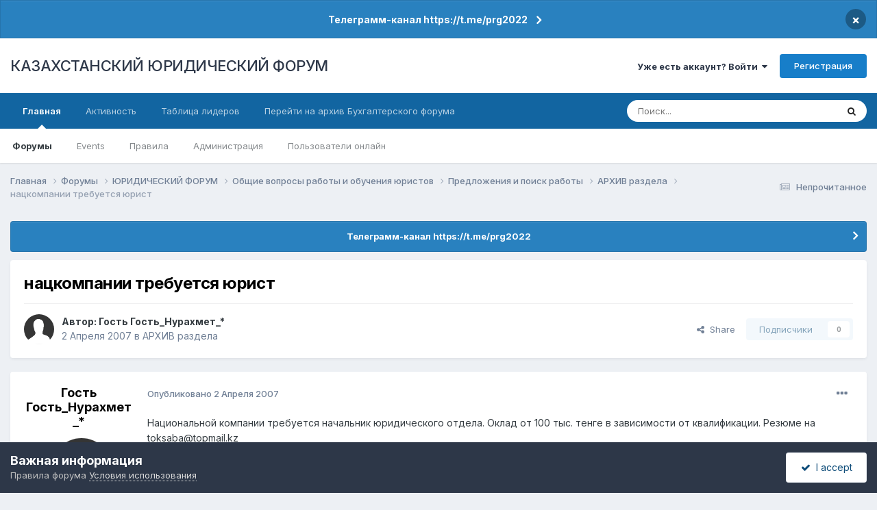

--- FILE ---
content_type: text/html;charset=UTF-8
request_url: https://forum.zakon.kz/topic/23734-%D0%BD%D0%B0%D1%86%D0%BA%D0%BE%D0%BC%D0%BF%D0%B0%D0%BD%D0%B8%D0%B8-%D1%82%D1%80%D0%B5%D0%B1%D1%83%D0%B5%D1%82%D1%81%D1%8F-%D1%8E%D1%80%D0%B8%D1%81%D1%82/
body_size: 21310
content:
<!DOCTYPE html>
<html lang="ru-RU" dir="ltr">
	<head>
		<title>нацкомпании требуется юрист - АРХИВ раздела - КАЗАХСТАНСКИЙ ЮРИДИЧЕСКИЙ ФОРУМ</title>
		
			<script>
  (function(i,s,o,g,r,a,m){i['GoogleAnalyticsObject']=r;i[r]=i[r]||function(){
  (i[r].q=i[r].q||[]).push(arguments)},i[r].l=1*new Date();a=s.createElement(o),
  m=s.getElementsByTagName(o)[0];a.async=1;a.src=g;m.parentNode.insertBefore(a,m)
  })(window,document,'script','//www.google-analytics.com/analytics.js','ga');

  ga('create', 'UA-19108819-2', 'auto');
  ga('send', 'pageview');

</script>
<!-- Yandex.Metrika counter -->
<script type="text/javascript">
    (function (d, w, c) {
        (w[c] = w[c] || []).push(function() {
            try {
                w.yaCounter627111 = new Ya.Metrika({
                    id:627111,
                    clickmap:true,
                    trackLinks:true,
                    accurateTrackBounce:true,
                    webvisor:true
                });
            } catch(e) { }
        });

        var n = d.getElementsByTagName("script")[0],
            s = d.createElement("script"),
            f = function () { n.parentNode.insertBefore(s, n); };
        s.type = "text/javascript";
        s.async = true;
        s.src = "https://mc.yandex.ru/metrika/watch.js";

        if (w.opera == "[object Opera]") {
            d.addEventListener("DOMContentLoaded", f, false);
        } else { f(); }
    })(document, window, "yandex_metrika_callbacks");
</script>
<noscript><div><img src="https://mc.yandex.ru/watch/627111" style="position:absolute; left:-9999px;" alt="" /></div></noscript>
<!-- /Yandex.Metrika counter -->
  
  <!-- Start Alexa Certify Javascript -->
<script type="text/javascript">
_atrk_opts = { atrk_acct:"AuXku1ah9W20em", domain:"zakon.kz",dynamic: true};
(function() { var as = document.createElement('script'); as.type = 'text/javascript'; as.async = true; as.src = "https://certify-js.alexametrics.com/atrk.js"; var s = document.getElementsByTagName('script')[0];s.parentNode.insertBefore(as, s); })();
</script>
<noscript><img src="https://certify.alexametrics.com/atrk.gif?account=AuXku1ah9W20em" style="display:none" height="1" width="1" alt="" /></noscript>
<!-- End Alexa Certify Javascript -->  
		
		<!--[if lt IE 9]>
			
		    <script src="//forum.zakon.kz/applications/core/interface/html5shiv/html5shiv.js"></script>
		<![endif]-->
		

	<meta name="viewport" content="width=device-width, initial-scale=1">


	
	


	<meta name="twitter:card" content="summary" />




	
		
			
				<meta property="og:title" content="нацкомпании требуется юрист">
			
		
	

	
		
			
				<meta property="og:type" content="website">
			
		
	

	
		
			
				<meta property="og:url" content="https://forum.zakon.kz/topic/23734-%D0%BD%D0%B0%D1%86%D0%BA%D0%BE%D0%BC%D0%BF%D0%B0%D0%BD%D0%B8%D0%B8-%D1%82%D1%80%D0%B5%D0%B1%D1%83%D0%B5%D1%82%D1%81%D1%8F-%D1%8E%D1%80%D0%B8%D1%81%D1%82/">
			
		
	

	
		
			
				<meta name="description" content="Национальной компании требуется начальник юридического отдела. Оклад от 100 тыс. тенге в зависимости от квалификации. Резюме на toksaba@topmail.kz">
			
		
	

	
		
			
				<meta property="og:description" content="Национальной компании требуется начальник юридического отдела. Оклад от 100 тыс. тенге в зависимости от квалификации. Резюме на toksaba@topmail.kz">
			
		
	

	
		
			
				<meta property="og:updated_time" content="2013-04-01T10:34:46Z">
			
		
	

	
		
			
				<meta property="og:site_name" content="КАЗАХСТАНСКИЙ ЮРИДИЧЕСКИЙ ФОРУМ">
			
		
	

	
		
			
				<meta property="og:locale" content="ru_RU">
			
		
	


	
		<link rel="canonical" href="https://forum.zakon.kz/topic/23734-%D0%BD%D0%B0%D1%86%D0%BA%D0%BE%D0%BC%D0%BF%D0%B0%D0%BD%D0%B8%D0%B8-%D1%82%D1%80%D0%B5%D0%B1%D1%83%D0%B5%D1%82%D1%81%D1%8F-%D1%8E%D1%80%D0%B8%D1%81%D1%82/" />
	





<link rel="manifest" href="https://forum.zakon.kz/manifest.webmanifest/">
<meta name="msapplication-config" content="https://forum.zakon.kz/browserconfig.xml/">
<meta name="msapplication-starturl" content="/">
<meta name="application-name" content="КАЗАХСТАНСКИЙ ЮРИДИЧЕСКИЙ ФОРУМ">
<meta name="apple-mobile-web-app-title" content="КАЗАХСТАНСКИЙ ЮРИДИЧЕСКИЙ ФОРУМ">

	<meta name="theme-color" content="#ffffff">










<link rel="preload" href="//forum.zakon.kz/applications/core/interface/font/fontawesome-webfont.woff2?v=4.7.0" as="font" crossorigin="anonymous">
		


	<link rel="preconnect" href="https://fonts.googleapis.com">
	<link rel="preconnect" href="https://fonts.gstatic.com" crossorigin>
	
		<link href="https://fonts.googleapis.com/css2?family=Inter:wght@300;400;500;600;700&display=swap" rel="stylesheet">
	



	<link rel='stylesheet' href='https://forum.zakon.kz/uploads/css_built_27/341e4a57816af3ba440d891ca87450ff_framework.css?v=2436950b881764676504' media='all'>

	<link rel='stylesheet' href='https://forum.zakon.kz/uploads/css_built_27/05e81b71abe4f22d6eb8d1a929494829_responsive.css?v=2436950b881764676504' media='all'>

	<link rel='stylesheet' href='https://forum.zakon.kz/uploads/css_built_27/20446cf2d164adcc029377cb04d43d17_flags.css?v=2436950b881764676504' media='all'>

	<link rel='stylesheet' href='https://forum.zakon.kz/uploads/css_built_27/90eb5adf50a8c640f633d47fd7eb1778_core.css?v=2436950b881764676504' media='all'>

	<link rel='stylesheet' href='https://forum.zakon.kz/uploads/css_built_27/5a0da001ccc2200dc5625c3f3934497d_core_responsive.css?v=2436950b881764676504' media='all'>

	<link rel='stylesheet' href='https://forum.zakon.kz/uploads/css_built_27/62e269ced0fdab7e30e026f1d30ae516_forums.css?v=2436950b881764676504' media='all'>

	<link rel='stylesheet' href='https://forum.zakon.kz/uploads/css_built_27/76e62c573090645fb99a15a363d8620e_forums_responsive.css?v=2436950b881764676504' media='all'>

	<link rel='stylesheet' href='https://forum.zakon.kz/uploads/css_built_27/ebdea0c6a7dab6d37900b9190d3ac77b_topics.css?v=2436950b881764676504' media='all'>

	<link rel='stylesheet' href='https://forum.zakon.kz/uploads/css_built_27/51a672ecd6862df2c2f1969522683ee9_calendar.css?v=2436950b881764676504' media='all'>





<link rel='stylesheet' href='https://forum.zakon.kz/uploads/css_built_27/258adbb6e4f3e83cd3b355f84e3fa002_custom.css?v=2436950b881764676504' media='all'>




		
		

 		<script async src="https://yastatic.net/pcode/adfox/header-bidding.js"></script>
<script>
var adfoxBiddersMap = {
    "myTarget": "1345704"
};
var adUnits = [
    {
        "code": "adfox_159308664714548956",
        "bids": [
            {
                "bidder": "myTarget",
                "params": {
                    "placementId": "822173"
                }
            }
        ]
    },
	{
        "code": "adfox_159308667942931425",
        "bids": [
            {
                "bidder": "myTarget",
                "params": {
                    "placementId": "822175"
                }
            }
        ]
    },
    {
        "code": "adfox_15930866913429771",
        "bids": [
            {
                "bidder": "myTarget",
                "params": {
                    "placementId": "822177"
                }
            }
        ]
    },
    {
        "code": "adfox_159308793147942881",
        "bids": [
            {
                "bidder": "myTarget",
                "params": {
                    "placementId": "822226"
                }
            }
        ]
    },
	{
        "code": "adfox_159308794397289246",
        "bids": [
            {
                "bidder": "myTarget",
                "params": {
                    "placementId": "822228"
                }
            }
        ]
    },
    {
        "code": "adfox_159308795662611376",
        "bids": [
            {
                "bidder": "myTarget",
                "params": {
                    "placementId": "822230"
                }
            }
        ]
    }
];
var userTimeout = 500;
window.YaHeaderBiddingSettings = {
    biddersMap: adfoxBiddersMap,
    adUnits: adUnits,
    timeout: userTimeout
};
</script>
<!--AD-->
<script src="https://yastatic.net/pcode/adfox/loader.js" crossorigin="anonymous" async></script>
<script>window.yaContextCb = window.yaContextCb || []</script>
<script src="https://yandex.ru/ads/system/context.js" async></script>
	</head>
	<body class='ipsApp ipsApp_front ipsJS_none ipsClearfix' data-controller='core.front.core.app' data-message="" data-pageApp='forums' data-pageLocation='front' data-pageModule='forums' data-pageController='topic'>
	<!--LiveInternet counterr--><!--/LiveInternet-->
      <a href='#elContent' class='ipsHide' title='Перейти к основному контенту на странице' accesskey='m'>Перейти к контенту</a>
		
		<div id='ipsLayout_header' class='ipsClearfix'>
			



<div class='cAnnouncements' data-controller="core.front.core.announcementBanner" >
	
	<div class='cAnnouncementPageTop ipsJS_hide ipsAnnouncement ipsMessage_information' data-announcementId="26">
        
        <a href='https://forum.zakon.kz/announcement/26-%D1%82%D0%B5%D0%BB%D0%B5%D0%B3%D1%80%D0%B0%D0%BC%D0%BC-%D0%BA%D0%B0%D0%BD%D0%B0%D0%BB-httpstmeprg2022/' data-ipsDialog data-ipsDialog-title="Телеграмм-канал https://t.me/prg2022">Телеграмм-канал https://t.me/prg2022</a>
        

		<a href='#' data-role="dismissAnnouncement">×</a>
	</div>
	
</div>



			
			
<ul id='elMobileNav' class='ipsList_inline ipsResponsive_hideDesktop ipsResponsive_block' data-controller='core.front.core.mobileNav'>
	
		
			
			
				
				
			
				
				
			
				
				
			
				
				
			
				
					<li id='elMobileBreadcrumb'>
						<a href='https://forum.zakon.kz/forum/281-%D0%B0%D1%80%D1%85%D0%B8%D0%B2-%D1%80%D0%B0%D0%B7%D0%B4%D0%B5%D0%BB%D0%B0/'>
							<span>АРХИВ раздела</span>
						</a>
					</li>
				
				
			
				
				
			
		
	
	
	
	<li >
		<a data-action="defaultStream" class='ipsType_light'  href='https://forum.zakon.kz/discover/unread/'><i class='icon-newspaper'></i></a>
	</li>

	
		<li class='ipsJS_show'>
			<a href='https://forum.zakon.kz/search/'><i class='fa fa-search'></i></a>
		</li>
	
	<li data-ipsDrawer data-ipsDrawer-drawerElem='#elMobileDrawer'>
		<a href='#'>
			
			
				
			
			
			
			<i class='fa fa-navicon'></i>
		</a>
	</li>
</ul>
			<header>
				<div class='ipsLayout_container'>
					

<a href='https://forum.zakon.kz/' id='elSiteTitle' accesskey='1'>КАЗАХСТАНСКИЙ ЮРИДИЧЕСКИЙ ФОРУМ</a>

					

	<ul id='elUserNav' class='ipsList_inline cSignedOut ipsResponsive_showDesktop'>
		
        
		
        
        
            
            <li id='elSignInLink'>
                <a href='https://forum.zakon.kz/login/' data-ipsMenu-closeOnClick="false" data-ipsMenu id='elUserSignIn'>
                    Уже есть аккаунт? Войти &nbsp;<i class='fa fa-caret-down'></i>
                </a>
                
<div id='elUserSignIn_menu' class='ipsMenu ipsMenu_auto ipsHide'>
	<form accept-charset='utf-8' method='post' action='https://forum.zakon.kz/login/'>
		<input type="hidden" name="csrfKey" value="aec49a154a2b704a6d3666d783e5b0b0">
		<input type="hidden" name="ref" value="[base64]">
		<div data-role="loginForm">
			
			
			
				<div class='ipsColumns ipsColumns_noSpacing'>
					<div class='ipsColumn ipsColumn_wide' id='elUserSignIn_internal'>
						
<div class="ipsPad ipsForm ipsForm_vertical">
	<h4 class="ipsType_sectionHead">Войти</h4>
	<br><br>
	<ul class='ipsList_reset'>
		<li class="ipsFieldRow ipsFieldRow_noLabel ipsFieldRow_fullWidth">
			
			
				<input type="text" placeholder="Имя пользователя" name="auth" autocomplete="username">
			
		</li>
		<li class="ipsFieldRow ipsFieldRow_noLabel ipsFieldRow_fullWidth">
			<input type="password" placeholder="Пароль" name="password" autocomplete="current-password">
		</li>
		<li class="ipsFieldRow ipsFieldRow_checkbox ipsClearfix">
			<span class="ipsCustomInput">
				<input type="checkbox" name="remember_me" id="remember_me_checkbox" value="1" checked aria-checked="true">
				<span></span>
			</span>
			<div class="ipsFieldRow_content">
				<label class="ipsFieldRow_label" for="remember_me_checkbox">Запомнить меня</label>
				<span class="ipsFieldRow_desc">Не рекомендовано на общедоступных компьютерах</span>
			</div>
		</li>
		<li class="ipsFieldRow ipsFieldRow_fullWidth">
			<button type="submit" name="_processLogin" value="usernamepassword" class="ipsButton ipsButton_primary ipsButton_small" id="elSignIn_submit">Войти</button>
			
				<p class="ipsType_right ipsType_small">
					
						<a href='https://forum.zakon.kz/lostpassword/' data-ipsDialog data-ipsDialog-title='Забыли пароль?'>
					
					Забыли пароль?</a>
				</p>
			
		</li>
	</ul>
</div>
					</div>
					<div class='ipsColumn ipsColumn_wide'>
						<div class='ipsPadding' id='elUserSignIn_external'>
							<div class='ipsAreaBackground_light ipsPadding:half'>
								
									<p class='ipsType_reset ipsType_small ipsType_center'><strong>Или авторизуйтесь через один из этих сервисов</strong></p>
								
								
									<div class='ipsType_center ipsMargin_top:half'>
										

<button type="submit" name="_processLogin" value="2" class='ipsButton ipsButton_verySmall ipsButton_fullWidth ipsSocial ipsSocial_facebook' style="background-color: #3a579a">
	
		<span class='ipsSocial_icon'>
			
				<i class='fa fa-facebook-official'></i>
			
		</span>
		<span class='ipsSocial_text'>Войти через Facebook</span>
	
</button>
									</div>
								
									<div class='ipsType_center ipsMargin_top:half'>
										

<button type="submit" name="_processLogin" value="9" class='ipsButton ipsButton_verySmall ipsButton_fullWidth ipsSocial ipsSocial_twitter' style="background-color: #000000">
	
		<span class='ipsSocial_icon'>
			
				<i class='fa fa-twitter'></i>
			
		</span>
		<span class='ipsSocial_text'>Войти через Twitter</span>
	
</button>
									</div>
								
							</div>
						</div>
					</div>
				</div>
			
		</div>
	</form>
</div>
            </li>
            
        
		
			<li>
				
					<a href='https://forum.zakon.kz/register/' data-ipsDialog data-ipsDialog-size='narrow' data-ipsDialog-title='Регистрация' id='elRegisterButton' class='ipsButton ipsButton_normal ipsButton_primary'>Регистрация</a>
				
			</li>
		
	</ul>

				</div>
			</header>
			

	<nav data-controller='core.front.core.navBar' class=' ipsResponsive_showDesktop'>
		<div class='ipsNavBar_primary ipsLayout_container '>
			<ul data-role="primaryNavBar" class='ipsClearfix'>
				


	
		
		
			
		
		<li class='ipsNavBar_active' data-active id='elNavSecondary_1' data-role="navBarItem" data-navApp="core" data-navExt="CustomItem">
			
			
				<a href="https://forum.zakon.kz"  data-navItem-id="1" data-navDefault>
					Главная<span class='ipsNavBar_active__identifier'></span>
				</a>
			
			
				<ul class='ipsNavBar_secondary ' data-role='secondaryNavBar'>
					


	
		
		
			
		
		<li class='ipsNavBar_active' data-active id='elNavSecondary_8' data-role="navBarItem" data-navApp="forums" data-navExt="Forums">
			
			
				<a href="https://forum.zakon.kz"  data-navItem-id="8" data-navDefault>
					Форумы<span class='ipsNavBar_active__identifier'></span>
				</a>
			
			
		</li>
	
	

	
		
		
		<li  id='elNavSecondary_9' data-role="navBarItem" data-navApp="calendar" data-navExt="Calendar">
			
			
				<a href="https://forum.zakon.kz/calendar/"  data-navItem-id="9" >
					Events<span class='ipsNavBar_active__identifier'></span>
				</a>
			
			
		</li>
	
	

	
		
		
		<li  id='elNavSecondary_10' data-role="navBarItem" data-navApp="core" data-navExt="CustomItem">
			
			
				<a href="https://forum.zakon.kz/topic/5923-%D0%BF%D1%80%D0%B0%D0%B2%D0%B8%D0%BB%D0%B0-%D1%84%D0%BE%D1%80%D1%83%D0%BC%D0%B0/"  data-navItem-id="10" >
					Правила<span class='ipsNavBar_active__identifier'></span>
				</a>
			
			
		</li>
	
	

	
		
		
		<li  id='elNavSecondary_11' data-role="navBarItem" data-navApp="core" data-navExt="StaffDirectory">
			
			
				<a href="https://forum.zakon.kz/staff/"  data-navItem-id="11" >
					Администрация<span class='ipsNavBar_active__identifier'></span>
				</a>
			
			
		</li>
	
	

	
		
		
		<li  id='elNavSecondary_12' data-role="navBarItem" data-navApp="core" data-navExt="OnlineUsers">
			
			
				<a href="https://forum.zakon.kz/online/"  data-navItem-id="12" >
					Пользователи онлайн<span class='ipsNavBar_active__identifier'></span>
				</a>
			
			
		</li>
	
	

					<li class='ipsHide' id='elNavigationMore_1' data-role='navMore'>
						<a href='#' data-ipsMenu data-ipsMenu-appendTo='#elNavigationMore_1' id='elNavigationMore_1_dropdown'>Больше <i class='fa fa-caret-down'></i></a>
						<ul class='ipsHide ipsMenu ipsMenu_auto' id='elNavigationMore_1_dropdown_menu' data-role='moreDropdown'></ul>
					</li>
				</ul>
			
		</li>
	
	

	
		
		
		<li  id='elNavSecondary_2' data-role="navBarItem" data-navApp="core" data-navExt="CustomItem">
			
			
				<a href="https://forum.zakon.kz/discover/"  data-navItem-id="2" >
					Активность<span class='ipsNavBar_active__identifier'></span>
				</a>
			
			
				<ul class='ipsNavBar_secondary ipsHide' data-role='secondaryNavBar'>
					


	
		
		
		<li  id='elNavSecondary_3' data-role="navBarItem" data-navApp="core" data-navExt="AllActivity">
			
			
				<a href="https://forum.zakon.kz/discover/"  data-navItem-id="3" >
					Вся активность<span class='ipsNavBar_active__identifier'></span>
				</a>
			
			
		</li>
	
	

	
		
		
		<li  id='elNavSecondary_4' data-role="navBarItem" data-navApp="core" data-navExt="YourActivityStreams">
			
			
				<a href="#" id="elNavigation_4" data-ipsMenu data-ipsMenu-appendTo='#elNavSecondary_2' data-ipsMenu-activeClass='ipsNavActive_menu' data-navItem-id="4" >
					Мои ленты активности <i class="fa fa-caret-down"></i><span class='ipsNavBar_active__identifier'></span>
				</a>
				<ul id="elNavigation_4_menu" class="ipsMenu ipsMenu_auto ipsHide">
					

	
		
			<li class='ipsMenu_item' data-streamid='17'>
				<a href='https://forum.zakon.kz/discover/17/' >
					stream_title_17
				</a>
			</li>
		
	

	
		
			<li class='ipsMenu_item' data-streamid='1'>
				<a href='https://forum.zakon.kz/discover/unread/' >
					Непрочитанное
				</a>
			</li>
		
	

	
		
			<li class='ipsMenu_item' data-streamid='19'>
				<a href='https://forum.zakon.kz/discover/19/' >
					stream_title_19
				</a>
			</li>
		
	

				</ul>
			
			
		</li>
	
	

	
	

	
	

	
		
		
		<li  id='elNavSecondary_7' data-role="navBarItem" data-navApp="core" data-navExt="Search">
			
			
				<a href="https://forum.zakon.kz/search/"  data-navItem-id="7" >
					Поиск<span class='ipsNavBar_active__identifier'></span>
				</a>
			
			
		</li>
	
	

					<li class='ipsHide' id='elNavigationMore_2' data-role='navMore'>
						<a href='#' data-ipsMenu data-ipsMenu-appendTo='#elNavigationMore_2' id='elNavigationMore_2_dropdown'>Больше <i class='fa fa-caret-down'></i></a>
						<ul class='ipsHide ipsMenu ipsMenu_auto' id='elNavigationMore_2_dropdown_menu' data-role='moreDropdown'></ul>
					</li>
				</ul>
			
		</li>
	
	

	
		
		
		<li  id='elNavSecondary_13' data-role="navBarItem" data-navApp="core" data-navExt="Leaderboard">
			
			
				<a href="https://forum.zakon.kz/leaderboard/"  data-navItem-id="13" >
					Таблица лидеров<span class='ipsNavBar_active__identifier'></span>
				</a>
			
			
		</li>
	
	

	
		
		
		<li  id='elNavSecondary_14' data-role="navBarItem" data-navApp="core" data-navExt="CustomItem">
			
			
				<a href="http://buhforum.zakon.kz" target='_blank' rel="noopener" data-navItem-id="14" >
					Перейти на архив Бухгалтерского форума<span class='ipsNavBar_active__identifier'></span>
				</a>
			
			
		</li>
	
	

	
	

	
	

				<li class='ipsHide' id='elNavigationMore' data-role='navMore'>
					<a href='#' data-ipsMenu data-ipsMenu-appendTo='#elNavigationMore' id='elNavigationMore_dropdown'>Больше</a>
					<ul class='ipsNavBar_secondary ipsHide' data-role='secondaryNavBar'>
						<li class='ipsHide' id='elNavigationMore_more' data-role='navMore'>
							<a href='#' data-ipsMenu data-ipsMenu-appendTo='#elNavigationMore_more' id='elNavigationMore_more_dropdown'>Больше <i class='fa fa-caret-down'></i></a>
							<ul class='ipsHide ipsMenu ipsMenu_auto' id='elNavigationMore_more_dropdown_menu' data-role='moreDropdown'></ul>
						</li>
					</ul>
				</li>
			</ul>
			

	<div id="elSearchWrapper">
		<div id='elSearch' data-controller="core.front.core.quickSearch">
			<form accept-charset='utf-8' action='//forum.zakon.kz/search/?do=quicksearch' method='post'>
                <input type='search' id='elSearchField' placeholder='Поиск...' name='q' autocomplete='off' aria-label='Поиск'>
                <details class='cSearchFilter'>
                    <summary class='cSearchFilter__text'></summary>
                    <ul class='cSearchFilter__menu'>
                        
                        <li><label><input type="radio" name="type" value="all" ><span class='cSearchFilter__menuText'>Везде</span></label></li>
                        
                            
                                <li><label><input type="radio" name="type" value='contextual_{&quot;type&quot;:&quot;forums_topic&quot;,&quot;nodes&quot;:281}' checked><span class='cSearchFilter__menuText'>В этом форуме</span></label></li>
                            
                                <li><label><input type="radio" name="type" value='contextual_{&quot;type&quot;:&quot;forums_topic&quot;,&quot;item&quot;:23734}' checked><span class='cSearchFilter__menuText'>В этой теме</span></label></li>
                            
                        
                        
                            <li><label><input type="radio" name="type" value="core_statuses_status"><span class='cSearchFilter__menuText'>Статусы</span></label></li>
                        
                            <li><label><input type="radio" name="type" value="forums_topic"><span class='cSearchFilter__menuText'>Темы</span></label></li>
                        
                            <li><label><input type="radio" name="type" value="calendar_event"><span class='cSearchFilter__menuText'>Events</span></label></li>
                        
                            <li><label><input type="radio" name="type" value="core_members"><span class='cSearchFilter__menuText'>Пользователи</span></label></li>
                        
                    </ul>
                </details>
				<button class='cSearchSubmit' type="submit" aria-label='Поиск'><i class="fa fa-search"></i></button>
			</form>
		</div>
	</div>

		</div>
	</nav>

		</div>
		<main id='ipsLayout_body' class='ipsLayout_container'>
			<div id='ipsLayout_contentArea'>
				<div id='ipsLayout_contentWrapper'>
					
<nav class='ipsBreadcrumb ipsBreadcrumb_top ipsFaded_withHover'>
	

	<ul class='ipsList_inline ipsPos_right'>
		
		<li >
			<a data-action="defaultStream" class='ipsType_light '  href='https://forum.zakon.kz/discover/unread/'><i class="fa fa-newspaper-o" aria-hidden="true"></i> <span>Непрочитанное</span></a>
		</li>
		
	</ul>

	<ul data-role="breadcrumbList">
		<li>
			<a title="Главная" href='https://forum.zakon.kz/'>
				<span>Главная <i class='fa fa-angle-right'></i></span>
			</a>
		</li>
		
		
			<li>
				
					<a href='https://forum.zakon.kz'>
						<span>Форумы <i class='fa fa-angle-right' aria-hidden="true"></i></span>
					</a>
				
			</li>
		
			<li>
				
					<a href='https://forum.zakon.kz/forum/3-%D1%8E%D1%80%D0%B8%D0%B4%D0%B8%D1%87%D0%B5%D1%81%D0%BA%D0%B8%D0%B9-%D1%84%D0%BE%D1%80%D1%83%D0%BC/'>
						<span>ЮРИДИЧЕСКИЙ ФОРУМ <i class='fa fa-angle-right' aria-hidden="true"></i></span>
					</a>
				
			</li>
		
			<li>
				
					<a href='https://forum.zakon.kz/forum/328-%D0%BE%D0%B1%D1%89%D0%B8%D0%B5-%D0%B2%D0%BE%D0%BF%D1%80%D0%BE%D1%81%D1%8B-%D1%80%D0%B0%D0%B1%D0%BE%D1%82%D1%8B-%D0%B8-%D0%BE%D0%B1%D1%83%D1%87%D0%B5%D0%BD%D0%B8%D1%8F-%D1%8E%D1%80%D0%B8%D1%81%D1%82%D0%BE%D0%B2/'>
						<span>Общие вопросы работы и обучения юристов <i class='fa fa-angle-right' aria-hidden="true"></i></span>
					</a>
				
			</li>
		
			<li>
				
					<a href='https://forum.zakon.kz/forum/112-%D0%BF%D1%80%D0%B5%D0%B4%D0%BB%D0%BE%D0%B6%D0%B5%D0%BD%D0%B8%D1%8F-%D0%B8-%D0%BF%D0%BE%D0%B8%D1%81%D0%BA-%D1%80%D0%B0%D0%B1%D0%BE%D1%82%D1%8B/'>
						<span>Предложения и поиск работы <i class='fa fa-angle-right' aria-hidden="true"></i></span>
					</a>
				
			</li>
		
			<li>
				
					<a href='https://forum.zakon.kz/forum/281-%D0%B0%D1%80%D1%85%D0%B8%D0%B2-%D1%80%D0%B0%D0%B7%D0%B4%D0%B5%D0%BB%D0%B0/'>
						<span>АРХИВ раздела <i class='fa fa-angle-right' aria-hidden="true"></i></span>
					</a>
				
			</li>
		
			<li>
				
					нацкомпании требуется юрист
				
			</li>
		
	</ul>
</nav>
					
                 	 <div class="ipsResponsive_hideDesktop"><!--Расположение: Forum Top-->
<div id="adfox_162978031270243319"></div>
<script>
    window.yaContextCb.push(()=>{
        Ya.adfoxCode.createAdaptive({
            ownerId: 338955,
        containerId: 'adfox_162978031270243319',
            params: {
                p1: 'cldhb',
            p2: 'gwfx'
            }
        }, ['desktop', 'tablet', 'phone'], {
            tabletWidth: 830,
            phoneWidth: 480,
            isAutoReloads: false
        })
    })
</script></div>
					<div class="ipsResponsive_hidePhone"><div id="adfox_162978042653632402"></div>
<script>
    window.yaContextCb.push(()=>{
        Ya.adfoxCode.createAdaptive({
            ownerId: 338955,
        containerId: 'adfox_162978042653632402',
            params: {
                p1: 'cldgx',
            p2: 'gwfw'
            }
        }, ['desktop', 'tablet'], {
            tabletWidth: 830,
            phoneWidth: 480,
            isAutoReloads: false
        })
    })
</script></div>
					<div id='ipsLayout_mainArea'>
						<a id='elContent'></a>
						
						
						
						

	


	<div class='cAnnouncementsContent'>
		
		<div class='cAnnouncementContentTop ipsAnnouncement ipsMessage_information ipsType_center'>
            
			<a href='https://forum.zakon.kz/announcement/26-%D1%82%D0%B5%D0%BB%D0%B5%D0%B3%D1%80%D0%B0%D0%BC%D0%BC-%D0%BA%D0%B0%D0%BD%D0%B0%D0%BB-httpstmeprg2022/' data-ipsDialog data-ipsDialog-title="Телеграмм-канал https://t.me/prg2022">Телеграмм-канал https://t.me/prg2022</a>
            
		</div>
		
	</div>



						



<div class='ipsPageHeader ipsResponsive_pull ipsBox ipsPadding sm:ipsPadding:half ipsMargin_bottom'>
		
	
	<div class='ipsFlex ipsFlex-ai:center ipsFlex-fw:wrap ipsGap:4'>
		<div class='ipsFlex-flex:11'>
			<h1 class='ipsType_pageTitle ipsContained_container'>
				

				
				
					<span class='ipsType_break ipsContained'>
						<span>нацкомпании требуется юрист</span>
					</span>
				
			</h1>
			
			
		</div>
		
	</div>
	<hr class='ipsHr'>
	<div class='ipsPageHeader__meta ipsFlex ipsFlex-jc:between ipsFlex-ai:center ipsFlex-fw:wrap ipsGap:3'>
		<div class='ipsFlex-flex:11'>
			<div class='ipsPhotoPanel ipsPhotoPanel_mini ipsPhotoPanel_notPhone ipsClearfix'>
				

	<span class='ipsUserPhoto ipsUserPhoto_mini '>
		<img src='https://forum.zakon.kz/uploads/set_resources_27/84c1e40ea0e759e3f1505eb1788ddf3c_default_photo.png' alt='Гость Гость_Нурахмет_*' loading="lazy">
	</span>

				<div>
					<p class='ipsType_reset ipsType_blendLinks'>
						<span class='ipsType_normal'>
						
							<strong>Автор: 


Гость Гость_Нурахмет_*</strong><br />
							<span class='ipsType_light'><time datetime='2007-04-02T12:04:13Z' title='04/02/07 12:04' data-short='18 л'>2 Апреля 2007</time> в <a href="https://forum.zakon.kz/forum/281-%D0%B0%D1%80%D1%85%D0%B8%D0%B2-%D1%80%D0%B0%D0%B7%D0%B4%D0%B5%D0%BB%D0%B0/">АРХИВ раздела</a></span>
						
						</span>
					</p>
				</div>
			</div>
		</div>
		
			<div class='ipsFlex-flex:01 ipsResponsive_hidePhone'>
				<div class='ipsShareLinks'>
					
						


    <a href='#elShareItem_799889329_menu' id='elShareItem_799889329' data-ipsMenu class='ipsShareButton ipsButton ipsButton_verySmall ipsButton_link ipsButton_link--light'>
        <span><i class='fa fa-share-alt'></i></span> &nbsp;Share
    </a>

    <div class='ipsPadding ipsMenu ipsMenu_normal ipsHide' id='elShareItem_799889329_menu' data-controller="core.front.core.sharelink">
        
        
        <span data-ipsCopy data-ipsCopy-flashmessage>
            <a href="https://forum.zakon.kz/topic/23734-%D0%BD%D0%B0%D1%86%D0%BA%D0%BE%D0%BC%D0%BF%D0%B0%D0%BD%D0%B8%D0%B8-%D1%82%D1%80%D0%B5%D0%B1%D1%83%D0%B5%D1%82%D1%81%D1%8F-%D1%8E%D1%80%D0%B8%D1%81%D1%82/" class="ipsButton ipsButton_light ipsButton_small ipsButton_fullWidth" data-role="copyButton" data-clipboard-text="https://forum.zakon.kz/topic/23734-%D0%BD%D0%B0%D1%86%D0%BA%D0%BE%D0%BC%D0%BF%D0%B0%D0%BD%D0%B8%D0%B8-%D1%82%D1%80%D0%B5%D0%B1%D1%83%D0%B5%D1%82%D1%81%D1%8F-%D1%8E%D1%80%D0%B8%D1%81%D1%82/" data-ipstooltip title='Copy Link to Clipboard'><i class="fa fa-clone"></i> https://forum.zakon.kz/topic/23734-%D0%BD%D0%B0%D1%86%D0%BA%D0%BE%D0%BC%D0%BF%D0%B0%D0%BD%D0%B8%D0%B8-%D1%82%D1%80%D0%B5%D0%B1%D1%83%D0%B5%D1%82%D1%81%D1%8F-%D1%8E%D1%80%D0%B8%D1%81%D1%82/</a>
        </span>
        <ul class='ipsShareLinks ipsMargin_top:half'>
            
                <li>
<a href="https://www.linkedin.com/shareArticle?mini=true&amp;url=https%3A%2F%2Fforum.zakon.kz%2Ftopic%2F23734-%25D0%25BD%25D0%25B0%25D1%2586%25D0%25BA%25D0%25BE%25D0%25BC%25D0%25BF%25D0%25B0%25D0%25BD%25D0%25B8%25D0%25B8-%25D1%2582%25D1%2580%25D0%25B5%25D0%25B1%25D1%2583%25D0%25B5%25D1%2582%25D1%2581%25D1%258F-%25D1%258E%25D1%2580%25D0%25B8%25D1%2581%25D1%2582%2F&amp;title=%D0%BD%D0%B0%D1%86%D0%BA%D0%BE%D0%BC%D0%BF%D0%B0%D0%BD%D0%B8%D0%B8+%D1%82%D1%80%D0%B5%D0%B1%D1%83%D0%B5%D1%82%D1%81%D1%8F+%D1%8E%D1%80%D0%B8%D1%81%D1%82" rel="nofollow noopener" class="cShareLink cShareLink_linkedin" target="_blank" data-role="shareLink" title='Поделиться через LinkedIn' data-ipsTooltip>
	<i class="fa fa-linkedin"></i>
</a></li>
            
                <li>
<a href="https://x.com/share?url=https%3A%2F%2Fforum.zakon.kz%2Ftopic%2F23734-%2525D0%2525BD%2525D0%2525B0%2525D1%252586%2525D0%2525BA%2525D0%2525BE%2525D0%2525BC%2525D0%2525BF%2525D0%2525B0%2525D0%2525BD%2525D0%2525B8%2525D0%2525B8-%2525D1%252582%2525D1%252580%2525D0%2525B5%2525D0%2525B1%2525D1%252583%2525D0%2525B5%2525D1%252582%2525D1%252581%2525D1%25258F-%2525D1%25258E%2525D1%252580%2525D0%2525B8%2525D1%252581%2525D1%252582%2F" class="cShareLink cShareLink_x" target="_blank" data-role="shareLink" title='Share on X' data-ipsTooltip rel='nofollow noopener'>
    <i class="fa fa-x"></i>
</a></li>
            
                <li>
<a href="https://www.facebook.com/sharer/sharer.php?u=https%3A%2F%2Fforum.zakon.kz%2Ftopic%2F23734-%25D0%25BD%25D0%25B0%25D1%2586%25D0%25BA%25D0%25BE%25D0%25BC%25D0%25BF%25D0%25B0%25D0%25BD%25D0%25B8%25D0%25B8-%25D1%2582%25D1%2580%25D0%25B5%25D0%25B1%25D1%2583%25D0%25B5%25D1%2582%25D1%2581%25D1%258F-%25D1%258E%25D1%2580%25D0%25B8%25D1%2581%25D1%2582%2F" class="cShareLink cShareLink_facebook" target="_blank" data-role="shareLink" title='Поделиться через Facebook' data-ipsTooltip rel='noopener nofollow'>
	<i class="fa fa-facebook"></i>
</a></li>
            
                <li>
<a href="https://pinterest.com/pin/create/button/?url=https://forum.zakon.kz/topic/23734-%25D0%25BD%25D0%25B0%25D1%2586%25D0%25BA%25D0%25BE%25D0%25BC%25D0%25BF%25D0%25B0%25D0%25BD%25D0%25B8%25D0%25B8-%25D1%2582%25D1%2580%25D0%25B5%25D0%25B1%25D1%2583%25D0%25B5%25D1%2582%25D1%2581%25D1%258F-%25D1%258E%25D1%2580%25D0%25B8%25D1%2581%25D1%2582/&amp;media=" class="cShareLink cShareLink_pinterest" rel="nofollow noopener" target="_blank" data-role="shareLink" title='Поделиться через Pinterest' data-ipsTooltip>
	<i class="fa fa-pinterest"></i>
</a></li>
            
        </ul>
        
            <hr class='ipsHr'>
            <button class='ipsHide ipsButton ipsButton_verySmall ipsButton_light ipsButton_fullWidth ipsMargin_top:half' data-controller='core.front.core.webshare' data-role='webShare' data-webShareTitle='нацкомпании требуется юрист' data-webShareText='нацкомпании требуется юрист' data-webShareUrl='https://forum.zakon.kz/topic/23734-%D0%BD%D0%B0%D1%86%D0%BA%D0%BE%D0%BC%D0%BF%D0%B0%D0%BD%D0%B8%D0%B8-%D1%82%D1%80%D0%B5%D0%B1%D1%83%D0%B5%D1%82%D1%81%D1%8F-%D1%8E%D1%80%D0%B8%D1%81%D1%82/'>More sharing options...</button>
        
    </div>

					
					
                    

					



					

<div data-followApp='forums' data-followArea='topic' data-followID='23734' data-controller='core.front.core.followButton'>
	

	<a href='https://forum.zakon.kz/login/' rel="nofollow" class="ipsFollow ipsPos_middle ipsButton ipsButton_light ipsButton_verySmall ipsButton_disabled" data-role="followButton" data-ipsTooltip title='Чтобы подписаться, требуется авторизация'>
		<span>Подписчики</span>
		<span class='ipsCommentCount'>0</span>
	</a>

</div>
				</div>
			</div>
					
	</div>
	
	
</div>








<div class='ipsClearfix'>
	<ul class="ipsToolList ipsToolList_horizontal ipsClearfix ipsSpacer_both ipsResponsive_hidePhone">
		
		
		
	</ul>
</div>

<div id='comments' data-controller='core.front.core.commentFeed,forums.front.topic.view, core.front.core.ignoredComments' data-autoPoll data-baseURL='https://forum.zakon.kz/topic/23734-%D0%BD%D0%B0%D1%86%D0%BA%D0%BE%D0%BC%D0%BF%D0%B0%D0%BD%D0%B8%D0%B8-%D1%82%D1%80%D0%B5%D0%B1%D1%83%D0%B5%D1%82%D1%81%D1%8F-%D1%8E%D1%80%D0%B8%D1%81%D1%82/' data-lastPage data-feedID='topic-23734' class='cTopic ipsClear ipsSpacer_top'>
	
			
	

	

<div data-controller='core.front.core.recommendedComments' data-url='https://forum.zakon.kz/topic/23734-%D0%BD%D0%B0%D1%86%D0%BA%D0%BE%D0%BC%D0%BF%D0%B0%D0%BD%D0%B8%D0%B8-%D1%82%D1%80%D0%B5%D0%B1%D1%83%D0%B5%D1%82%D1%81%D1%8F-%D1%8E%D1%80%D0%B8%D1%81%D1%82/?recommended=comments' class='ipsRecommendedComments ipsHide'>
	<div data-role="recommendedComments">
		<h2 class='ipsType_sectionHead ipsType_large ipsType_bold ipsMargin_bottom'>Рекомендуемые сообщения</h2>
		
	</div>
</div>
	
	<div id="elPostFeed" data-role='commentFeed' data-controller='core.front.core.moderation' >
		<form action="https://forum.zakon.kz/topic/23734-%D0%BD%D0%B0%D1%86%D0%BA%D0%BE%D0%BC%D0%BF%D0%B0%D0%BD%D0%B8%D0%B8-%D1%82%D1%80%D0%B5%D0%B1%D1%83%D0%B5%D1%82%D1%81%D1%8F-%D1%8E%D1%80%D0%B8%D1%81%D1%82/?csrfKey=aec49a154a2b704a6d3666d783e5b0b0&amp;do=multimodComment" method="post" data-ipsPageAction data-role='moderationTools'>
			
			
				

					

					
					



<a id='findComment-186995'></a>
<a id='comment-186995'></a>
<article  id='elComment_186995' class='cPost ipsBox ipsResponsive_pull  ipsComment  ipsComment_parent ipsClearfix ipsClear ipsColumns ipsColumns_noSpacing ipsColumns_collapsePhone    '>
	

	

	<div class='cAuthorPane_mobile ipsResponsive_showPhone'>
		<div class='cAuthorPane_photo'>
			<div class='cAuthorPane_photoWrap'>
				

	<span class='ipsUserPhoto ipsUserPhoto_large '>
		<img src='https://forum.zakon.kz/uploads/set_resources_27/84c1e40ea0e759e3f1505eb1788ddf3c_default_photo.png' alt='Гость Гость_Нурахмет_*' loading="lazy">
	</span>

				
				
			</div>
		</div>
		<div class='cAuthorPane_content'>
			<h3 class='ipsType_sectionHead cAuthorPane_author ipsType_break ipsType_blendLinks ipsFlex ipsFlex-ai:center'>
				


Гость Гость_Нурахмет_*
			</h3>
			<div class='ipsType_light ipsType_reset'>
			    <a href='https://forum.zakon.kz/topic/23734-%D0%BD%D0%B0%D1%86%D0%BA%D0%BE%D0%BC%D0%BF%D0%B0%D0%BD%D0%B8%D0%B8-%D1%82%D1%80%D0%B5%D0%B1%D1%83%D0%B5%D1%82%D1%81%D1%8F-%D1%8E%D1%80%D0%B8%D1%81%D1%82/#findComment-186995' rel="nofollow" class='ipsType_blendLinks'>Опубликовано <time datetime='2007-04-02T12:04:13Z' title='04/02/07 12:04' data-short='18 л'>2 Апреля 2007</time></a>
				
			</div>
		</div>
	</div>
	<aside class='ipsComment_author cAuthorPane ipsColumn ipsColumn_medium ipsResponsive_hidePhone'>
		<h3 class='ipsType_sectionHead cAuthorPane_author ipsType_blendLinks ipsType_break'><strong>


Гость Гость_Нурахмет_*</strong>
			
		</h3>
		<ul class='cAuthorPane_info ipsList_reset'>
			<li data-role='photo' class='cAuthorPane_photo'>
				<div class='cAuthorPane_photoWrap'>
					

	<span class='ipsUserPhoto ipsUserPhoto_large '>
		<img src='https://forum.zakon.kz/uploads/set_resources_27/84c1e40ea0e759e3f1505eb1788ddf3c_default_photo.png' alt='Гость Гость_Нурахмет_*' loading="lazy">
	</span>

					
					
				</div>
			</li>
			
				<li data-role='group'>Перегрин</li>
				
			
			
			
		</ul>
	</aside>
	<div class='ipsColumn ipsColumn_fluid ipsMargin:none'>
		

<div id='comment-186995_wrap' data-controller='core.front.core.comment' data-commentApp='forums' data-commentType='forums' data-commentID="186995" data-quoteData='{&quot;userid&quot;:null,&quot;username&quot;:&quot;Гость Гость_Нурахмет_*&quot;,&quot;timestamp&quot;:1175515453,&quot;contentapp&quot;:&quot;forums&quot;,&quot;contenttype&quot;:&quot;forums&quot;,&quot;contentid&quot;:23734,&quot;contentclass&quot;:&quot;forums_Topic&quot;,&quot;contentcommentid&quot;:186995}' class='ipsComment_content ipsType_medium'>

	<div class='ipsComment_meta ipsType_light ipsFlex ipsFlex-ai:center ipsFlex-jc:between ipsFlex-fd:row-reverse'>
		<div class='ipsType_light ipsType_reset ipsType_blendLinks ipsComment_toolWrap'>
			<div class='ipsResponsive_hidePhone ipsComment_badges'>
				<ul class='ipsList_reset ipsFlex ipsFlex-jc:end ipsFlex-fw:wrap ipsGap:2 ipsGap_row:1'>
					
					
					
					
					
				</ul>
			</div>
			<ul class='ipsList_reset ipsComment_tools'>
				<li>
					<a href='#elControls_186995_menu' class='ipsComment_ellipsis' id='elControls_186995' title='Дополнительные опции...' data-ipsMenu data-ipsMenu-appendTo='#comment-186995_wrap'><i class='fa fa-ellipsis-h'></i></a>
					<ul id='elControls_186995_menu' class='ipsMenu ipsMenu_narrow ipsHide'>
						
							<li class='ipsMenu_item'><a href='https://forum.zakon.kz/topic/23734-%D0%BD%D0%B0%D1%86%D0%BA%D0%BE%D0%BC%D0%BF%D0%B0%D0%BD%D0%B8%D0%B8-%D1%82%D1%80%D0%B5%D0%B1%D1%83%D0%B5%D1%82%D1%81%D1%8F-%D1%8E%D1%80%D0%B8%D1%81%D1%82/?do=reportComment&amp;comment=186995' data-ipsDialog data-ipsDialog-remoteSubmit data-ipsDialog-size='medium' data-ipsDialog-flashMessage='Спасибо за вашу жалобу.' data-ipsDialog-title="Жалоба" data-action='reportComment' title='Подать жалобу на контент'>Жалоба</a></li>
						
						
                        
						
						
						
							
								
							
							
							
							
							
							
						
					</ul>
				</li>
				
			</ul>
		</div>

		<div class='ipsType_reset ipsResponsive_hidePhone'>
		   
		   Опубликовано <time datetime='2007-04-02T12:04:13Z' title='04/02/07 12:04' data-short='18 л'>2 Апреля 2007</time>
		   
			
			<span class='ipsResponsive_hidePhone'>
				
				
			</span>
		</div>
	</div>

	

    

	<div class='cPost_contentWrap'>
		
		<div data-role='commentContent' class='ipsType_normal ipsType_richText ipsPadding_bottom ipsContained' data-controller='core.front.core.lightboxedImages'>
			<p>Национальной компании требуется начальник юридического отдела. Оклад от 100 тыс. тенге в зависимости от квалификации. Резюме на toksaba@topmail.kz</p>


			
		</div>

		

		
	</div>

	
    
</div>
	</div>
</article>
					
					
						<!--Расположение: Forum Middle-->
<div id="adfox_162978020424213778"></div>
<script>
    window.yaContextCb.push(()=>{
        Ya.adfoxCode.createAdaptive({
            ownerId: 338955,
        containerId: 'adfox_162978020424213778',
            params: {
                p1: 'cldha',
            p2: 'gwfx'
            }
        }, ['phone'], {
            tabletWidth: 830,
            phoneWidth: 480,
            isAutoReloads: false
        })
    })
</script>
<!--Расположение: Forum Middle-->
<div id="adfox_162978077951367815"></div>
<script>
    window.yaContextCb.push(()=>{
        Ya.adfoxCode.createAdaptive({
            ownerId: 338955,
        containerId: 'adfox_162978077951367815',
            params: {
                p1: 'cldgw',
            p2: 'gwfw'
            }
        }, ['desktop', 'tablet'], {
            tabletWidth: 830,
            phoneWidth: 480,
            isAutoReloads: false
        })
    })
</script>
					
					
				

					

					
					



<a id='findComment-187004'></a>
<a id='comment-187004'></a>
<article  id='elComment_187004' class='cPost ipsBox ipsResponsive_pull  ipsComment  ipsComment_parent ipsClearfix ipsClear ipsColumns ipsColumns_noSpacing ipsColumns_collapsePhone    '>
	

	

	<div class='cAuthorPane_mobile ipsResponsive_showPhone'>
		<div class='cAuthorPane_photo'>
			<div class='cAuthorPane_photoWrap'>
				

	<span class='ipsUserPhoto ipsUserPhoto_large '>
		<img src='https://forum.zakon.kz/uploads/set_resources_27/84c1e40ea0e759e3f1505eb1788ddf3c_default_photo.png' alt='Гость Гость' loading="lazy">
	</span>

				
				
			</div>
		</div>
		<div class='cAuthorPane_content'>
			<h3 class='ipsType_sectionHead cAuthorPane_author ipsType_break ipsType_blendLinks ipsFlex ipsFlex-ai:center'>
				


Гость Гость
			</h3>
			<div class='ipsType_light ipsType_reset'>
			    <a href='https://forum.zakon.kz/topic/23734-%D0%BD%D0%B0%D1%86%D0%BA%D0%BE%D0%BC%D0%BF%D0%B0%D0%BD%D0%B8%D0%B8-%D1%82%D1%80%D0%B5%D0%B1%D1%83%D0%B5%D1%82%D1%81%D1%8F-%D1%8E%D1%80%D0%B8%D1%81%D1%82/#findComment-187004' rel="nofollow" class='ipsType_blendLinks'>Опубликовано <time datetime='2007-04-02T12:24:24Z' title='04/02/07 12:24' data-short='18 л'>2 Апреля 2007</time></a>
				
			</div>
		</div>
	</div>
	<aside class='ipsComment_author cAuthorPane ipsColumn ipsColumn_medium ipsResponsive_hidePhone'>
		<h3 class='ipsType_sectionHead cAuthorPane_author ipsType_blendLinks ipsType_break'><strong>


Гость Гость</strong>
			
		</h3>
		<ul class='cAuthorPane_info ipsList_reset'>
			<li data-role='photo' class='cAuthorPane_photo'>
				<div class='cAuthorPane_photoWrap'>
					

	<span class='ipsUserPhoto ipsUserPhoto_large '>
		<img src='https://forum.zakon.kz/uploads/set_resources_27/84c1e40ea0e759e3f1505eb1788ddf3c_default_photo.png' alt='Гость Гость' loading="lazy">
	</span>

					
					
				</div>
			</li>
			
				<li data-role='group'>Перегрин</li>
				
			
			
			
		</ul>
	</aside>
	<div class='ipsColumn ipsColumn_fluid ipsMargin:none'>
		

<div id='comment-187004_wrap' data-controller='core.front.core.comment' data-commentApp='forums' data-commentType='forums' data-commentID="187004" data-quoteData='{&quot;userid&quot;:null,&quot;username&quot;:&quot;Гость Гость&quot;,&quot;timestamp&quot;:1175516664,&quot;contentapp&quot;:&quot;forums&quot;,&quot;contenttype&quot;:&quot;forums&quot;,&quot;contentid&quot;:23734,&quot;contentclass&quot;:&quot;forums_Topic&quot;,&quot;contentcommentid&quot;:187004}' class='ipsComment_content ipsType_medium'>

	<div class='ipsComment_meta ipsType_light ipsFlex ipsFlex-ai:center ipsFlex-jc:between ipsFlex-fd:row-reverse'>
		<div class='ipsType_light ipsType_reset ipsType_blendLinks ipsComment_toolWrap'>
			<div class='ipsResponsive_hidePhone ipsComment_badges'>
				<ul class='ipsList_reset ipsFlex ipsFlex-jc:end ipsFlex-fw:wrap ipsGap:2 ipsGap_row:1'>
					
					
					
					
					
				</ul>
			</div>
			<ul class='ipsList_reset ipsComment_tools'>
				<li>
					<a href='#elControls_187004_menu' class='ipsComment_ellipsis' id='elControls_187004' title='Дополнительные опции...' data-ipsMenu data-ipsMenu-appendTo='#comment-187004_wrap'><i class='fa fa-ellipsis-h'></i></a>
					<ul id='elControls_187004_menu' class='ipsMenu ipsMenu_narrow ipsHide'>
						
							<li class='ipsMenu_item'><a href='https://forum.zakon.kz/topic/23734-%D0%BD%D0%B0%D1%86%D0%BA%D0%BE%D0%BC%D0%BF%D0%B0%D0%BD%D0%B8%D0%B8-%D1%82%D1%80%D0%B5%D0%B1%D1%83%D0%B5%D1%82%D1%81%D1%8F-%D1%8E%D1%80%D0%B8%D1%81%D1%82/?do=reportComment&amp;comment=187004' data-ipsDialog data-ipsDialog-remoteSubmit data-ipsDialog-size='medium' data-ipsDialog-flashMessage='Спасибо за вашу жалобу.' data-ipsDialog-title="Жалоба" data-action='reportComment' title='Подать жалобу на контент'>Жалоба</a></li>
						
						
                        
						
						
						
							
								
							
							
							
							
							
							
						
					</ul>
				</li>
				
			</ul>
		</div>

		<div class='ipsType_reset ipsResponsive_hidePhone'>
		   
		   Опубликовано <time datetime='2007-04-02T12:24:24Z' title='04/02/07 12:24' data-short='18 л'>2 Апреля 2007</time>
		   
			
			<span class='ipsResponsive_hidePhone'>
				
				
			</span>
		</div>
	</div>

	

    

	<div class='cPost_contentWrap'>
		
		<div data-role='commentContent' class='ipsType_normal ipsType_richText ipsPadding_bottom ipsContained' data-controller='core.front.core.lightboxedImages'>
			<p></p><blockquote data-ipsquote="" class="ipsQuote" data-ipsquote-contentcommentid="186995" data-ipsquote-username="Гость_Нурахмет_*" data-cite="Гость_Нурахмет_*"><div><p>
Национальной компании требуется начальник юридического отдела. Оклад от 100 тыс. тенге в зависимости от квалификации. Резюме на toksaba@topmail.kz</p><p>
[/quot</p><p>
в каком городе работа. и какой потолок з/платы, соцпакет, направление деятельности?</p></div></blockquote>


			
		</div>

		

		
	</div>

	
    
</div>
	</div>
</article>
					
					
					
				

					

					
					



<a id='findComment-187014'></a>
<a id='comment-187014'></a>
<article  id='elComment_187014' class='cPost ipsBox ipsResponsive_pull  ipsComment  ipsComment_parent ipsClearfix ipsClear ipsColumns ipsColumns_noSpacing ipsColumns_collapsePhone    '>
	

	

	<div class='cAuthorPane_mobile ipsResponsive_showPhone'>
		<div class='cAuthorPane_photo'>
			<div class='cAuthorPane_photoWrap'>
				

	<span class='ipsUserPhoto ipsUserPhoto_large '>
		<img src='https://forum.zakon.kz/uploads/set_resources_27/84c1e40ea0e759e3f1505eb1788ddf3c_default_photo.png' alt='Гость ТИМА' loading="lazy">
	</span>

				
				
			</div>
		</div>
		<div class='cAuthorPane_content'>
			<h3 class='ipsType_sectionHead cAuthorPane_author ipsType_break ipsType_blendLinks ipsFlex ipsFlex-ai:center'>
				


Гость ТИМА
			</h3>
			<div class='ipsType_light ipsType_reset'>
			    <a href='https://forum.zakon.kz/topic/23734-%D0%BD%D0%B0%D1%86%D0%BA%D0%BE%D0%BC%D0%BF%D0%B0%D0%BD%D0%B8%D0%B8-%D1%82%D1%80%D0%B5%D0%B1%D1%83%D0%B5%D1%82%D1%81%D1%8F-%D1%8E%D1%80%D0%B8%D1%81%D1%82/#findComment-187014' rel="nofollow" class='ipsType_blendLinks'>Опубликовано <time datetime='2007-04-02T12:37:24Z' title='04/02/07 12:37' data-short='18 л'>2 Апреля 2007</time></a>
				
			</div>
		</div>
	</div>
	<aside class='ipsComment_author cAuthorPane ipsColumn ipsColumn_medium ipsResponsive_hidePhone'>
		<h3 class='ipsType_sectionHead cAuthorPane_author ipsType_blendLinks ipsType_break'><strong>


Гость ТИМА</strong>
			
		</h3>
		<ul class='cAuthorPane_info ipsList_reset'>
			<li data-role='photo' class='cAuthorPane_photo'>
				<div class='cAuthorPane_photoWrap'>
					

	<span class='ipsUserPhoto ipsUserPhoto_large '>
		<img src='https://forum.zakon.kz/uploads/set_resources_27/84c1e40ea0e759e3f1505eb1788ddf3c_default_photo.png' alt='Гость ТИМА' loading="lazy">
	</span>

					
					
				</div>
			</li>
			
				<li data-role='group'>Перегрин</li>
				
			
			
			
		</ul>
	</aside>
	<div class='ipsColumn ipsColumn_fluid ipsMargin:none'>
		

<div id='comment-187014_wrap' data-controller='core.front.core.comment' data-commentApp='forums' data-commentType='forums' data-commentID="187014" data-quoteData='{&quot;userid&quot;:null,&quot;username&quot;:&quot;Гость ТИМА&quot;,&quot;timestamp&quot;:1175517444,&quot;contentapp&quot;:&quot;forums&quot;,&quot;contenttype&quot;:&quot;forums&quot;,&quot;contentid&quot;:23734,&quot;contentclass&quot;:&quot;forums_Topic&quot;,&quot;contentcommentid&quot;:187014}' class='ipsComment_content ipsType_medium'>

	<div class='ipsComment_meta ipsType_light ipsFlex ipsFlex-ai:center ipsFlex-jc:between ipsFlex-fd:row-reverse'>
		<div class='ipsType_light ipsType_reset ipsType_blendLinks ipsComment_toolWrap'>
			<div class='ipsResponsive_hidePhone ipsComment_badges'>
				<ul class='ipsList_reset ipsFlex ipsFlex-jc:end ipsFlex-fw:wrap ipsGap:2 ipsGap_row:1'>
					
					
					
					
					
				</ul>
			</div>
			<ul class='ipsList_reset ipsComment_tools'>
				<li>
					<a href='#elControls_187014_menu' class='ipsComment_ellipsis' id='elControls_187014' title='Дополнительные опции...' data-ipsMenu data-ipsMenu-appendTo='#comment-187014_wrap'><i class='fa fa-ellipsis-h'></i></a>
					<ul id='elControls_187014_menu' class='ipsMenu ipsMenu_narrow ipsHide'>
						
							<li class='ipsMenu_item'><a href='https://forum.zakon.kz/topic/23734-%D0%BD%D0%B0%D1%86%D0%BA%D0%BE%D0%BC%D0%BF%D0%B0%D0%BD%D0%B8%D0%B8-%D1%82%D1%80%D0%B5%D0%B1%D1%83%D0%B5%D1%82%D1%81%D1%8F-%D1%8E%D1%80%D0%B8%D1%81%D1%82/?do=reportComment&amp;comment=187014' data-ipsDialog data-ipsDialog-remoteSubmit data-ipsDialog-size='medium' data-ipsDialog-flashMessage='Спасибо за вашу жалобу.' data-ipsDialog-title="Жалоба" data-action='reportComment' title='Подать жалобу на контент'>Жалоба</a></li>
						
						
                        
						
						
						
							
								
							
							
							
							
							
							
						
					</ul>
				</li>
				
			</ul>
		</div>

		<div class='ipsType_reset ipsResponsive_hidePhone'>
		   
		   Опубликовано <time datetime='2007-04-02T12:37:24Z' title='04/02/07 12:37' data-short='18 л'>2 Апреля 2007</time>
		   
			
			<span class='ipsResponsive_hidePhone'>
				
				
			</span>
		</div>
	</div>

	

    

	<div class='cPost_contentWrap'>
		
		<div data-role='commentContent' class='ipsType_normal ipsType_richText ipsPadding_bottom ipsContained' data-controller='core.front.core.lightboxedImages'>
			
<p></p><blockquote data-ipsquote="" class="ipsQuote" data-ipsquote-contentcommentid="186995" data-ipsquote-username="Гость_Нурахмет_*" data-cite="Гость_Нурахмет_*"><div><p>
Национальной компании требуется начальник юридического отдела. Оклад от 100 тыс. тенге в зависимости от квалификации. Резюме на toksaba@topmail.kz</p><p>
</p></div></blockquote><p>
</p><p>
Что за компания? Каковы функциональные обязанности начальника ю.о.?</p><p>
Перспектива повышения з/п <img src="https://forum.zakon.kz/uploads/default_frown.gif" alt=":frown:"><img src="https://forum.zakon.kz/uploads/default_down.gif" alt=":down:"><img src="https://forum.zakon.kz/uploads/default_down.gif" alt=":down:"></p><p>
</p><p>
Ну и наконец, где контора располагается?</p>


			
		</div>

		

		
	</div>

	
    
</div>
	</div>
</article>
					
					
					
				

					

					
					



<a id='findComment-187157'></a>
<a id='comment-187157'></a>
<article  id='elComment_187157' class='cPost ipsBox ipsResponsive_pull  ipsComment  ipsComment_parent ipsClearfix ipsClear ipsColumns ipsColumns_noSpacing ipsColumns_collapsePhone    '>
	

	

	<div class='cAuthorPane_mobile ipsResponsive_showPhone'>
		<div class='cAuthorPane_photo'>
			<div class='cAuthorPane_photoWrap'>
				

	<span class='ipsUserPhoto ipsUserPhoto_large '>
		<img src='https://forum.zakon.kz/uploads/set_resources_27/84c1e40ea0e759e3f1505eb1788ddf3c_default_photo.png' alt='Гость Гость' loading="lazy">
	</span>

				
				
			</div>
		</div>
		<div class='cAuthorPane_content'>
			<h3 class='ipsType_sectionHead cAuthorPane_author ipsType_break ipsType_blendLinks ipsFlex ipsFlex-ai:center'>
				


Гость Гость
			</h3>
			<div class='ipsType_light ipsType_reset'>
			    <a href='https://forum.zakon.kz/topic/23734-%D0%BD%D0%B0%D1%86%D0%BA%D0%BE%D0%BC%D0%BF%D0%B0%D0%BD%D0%B8%D0%B8-%D1%82%D1%80%D0%B5%D0%B1%D1%83%D0%B5%D1%82%D1%81%D1%8F-%D1%8E%D1%80%D0%B8%D1%81%D1%82/#findComment-187157' rel="nofollow" class='ipsType_blendLinks'>Опубликовано <time datetime='2007-04-03T05:26:08Z' title='04/03/07 05:26' data-short='18 л'>3 Апреля 2007</time></a>
				
			</div>
		</div>
	</div>
	<aside class='ipsComment_author cAuthorPane ipsColumn ipsColumn_medium ipsResponsive_hidePhone'>
		<h3 class='ipsType_sectionHead cAuthorPane_author ipsType_blendLinks ipsType_break'><strong>


Гость Гость</strong>
			
		</h3>
		<ul class='cAuthorPane_info ipsList_reset'>
			<li data-role='photo' class='cAuthorPane_photo'>
				<div class='cAuthorPane_photoWrap'>
					

	<span class='ipsUserPhoto ipsUserPhoto_large '>
		<img src='https://forum.zakon.kz/uploads/set_resources_27/84c1e40ea0e759e3f1505eb1788ddf3c_default_photo.png' alt='Гость Гость' loading="lazy">
	</span>

					
					
				</div>
			</li>
			
				<li data-role='group'>Перегрин</li>
				
			
			
			
		</ul>
	</aside>
	<div class='ipsColumn ipsColumn_fluid ipsMargin:none'>
		

<div id='comment-187157_wrap' data-controller='core.front.core.comment' data-commentApp='forums' data-commentType='forums' data-commentID="187157" data-quoteData='{&quot;userid&quot;:null,&quot;username&quot;:&quot;Гость Гость&quot;,&quot;timestamp&quot;:1175577968,&quot;contentapp&quot;:&quot;forums&quot;,&quot;contenttype&quot;:&quot;forums&quot;,&quot;contentid&quot;:23734,&quot;contentclass&quot;:&quot;forums_Topic&quot;,&quot;contentcommentid&quot;:187157}' class='ipsComment_content ipsType_medium'>

	<div class='ipsComment_meta ipsType_light ipsFlex ipsFlex-ai:center ipsFlex-jc:between ipsFlex-fd:row-reverse'>
		<div class='ipsType_light ipsType_reset ipsType_blendLinks ipsComment_toolWrap'>
			<div class='ipsResponsive_hidePhone ipsComment_badges'>
				<ul class='ipsList_reset ipsFlex ipsFlex-jc:end ipsFlex-fw:wrap ipsGap:2 ipsGap_row:1'>
					
					
					
					
					
				</ul>
			</div>
			<ul class='ipsList_reset ipsComment_tools'>
				<li>
					<a href='#elControls_187157_menu' class='ipsComment_ellipsis' id='elControls_187157' title='Дополнительные опции...' data-ipsMenu data-ipsMenu-appendTo='#comment-187157_wrap'><i class='fa fa-ellipsis-h'></i></a>
					<ul id='elControls_187157_menu' class='ipsMenu ipsMenu_narrow ipsHide'>
						
							<li class='ipsMenu_item'><a href='https://forum.zakon.kz/topic/23734-%D0%BD%D0%B0%D1%86%D0%BA%D0%BE%D0%BC%D0%BF%D0%B0%D0%BD%D0%B8%D0%B8-%D1%82%D1%80%D0%B5%D0%B1%D1%83%D0%B5%D1%82%D1%81%D1%8F-%D1%8E%D1%80%D0%B8%D1%81%D1%82/?do=reportComment&amp;comment=187157' data-ipsDialog data-ipsDialog-remoteSubmit data-ipsDialog-size='medium' data-ipsDialog-flashMessage='Спасибо за вашу жалобу.' data-ipsDialog-title="Жалоба" data-action='reportComment' title='Подать жалобу на контент'>Жалоба</a></li>
						
						
                        
						
						
						
							
								
							
							
							
							
							
							
						
					</ul>
				</li>
				
			</ul>
		</div>

		<div class='ipsType_reset ipsResponsive_hidePhone'>
		   
		   Опубликовано <time datetime='2007-04-03T05:26:08Z' title='04/03/07 05:26' data-short='18 л'>3 Апреля 2007</time>
		   
			
			<span class='ipsResponsive_hidePhone'>
				
				
			</span>
		</div>
	</div>

	

    

	<div class='cPost_contentWrap'>
		
		<div data-role='commentContent' class='ipsType_normal ipsType_richText ipsPadding_bottom ipsContained' data-controller='core.front.core.lightboxedImages'>
			<p>г. Астана, потолок зависит от квалификации, перспектива есть, отдел самостоятельный, желателен опыт гос. службы</p>


			
		</div>

		

		
	</div>

	
    
</div>
	</div>
</article>
					
					
					
				

					

					
					



<a id='findComment-187372'></a>
<a id='comment-187372'></a>
<article  id='elComment_187372' class='cPost ipsBox ipsResponsive_pull  ipsComment  ipsComment_parent ipsClearfix ipsClear ipsColumns ipsColumns_noSpacing ipsColumns_collapsePhone    '>
	

	

	<div class='cAuthorPane_mobile ipsResponsive_showPhone'>
		<div class='cAuthorPane_photo'>
			<div class='cAuthorPane_photoWrap'>
				

	<span class='ipsUserPhoto ipsUserPhoto_large '>
		<img src='https://forum.zakon.kz/uploads/set_resources_27/84c1e40ea0e759e3f1505eb1788ddf3c_default_photo.png' alt='Гость Гость' loading="lazy">
	</span>

				
				
			</div>
		</div>
		<div class='cAuthorPane_content'>
			<h3 class='ipsType_sectionHead cAuthorPane_author ipsType_break ipsType_blendLinks ipsFlex ipsFlex-ai:center'>
				


Гость Гость
			</h3>
			<div class='ipsType_light ipsType_reset'>
			    <a href='https://forum.zakon.kz/topic/23734-%D0%BD%D0%B0%D1%86%D0%BA%D0%BE%D0%BC%D0%BF%D0%B0%D0%BD%D0%B8%D0%B8-%D1%82%D1%80%D0%B5%D0%B1%D1%83%D0%B5%D1%82%D1%81%D1%8F-%D1%8E%D1%80%D0%B8%D1%81%D1%82/#findComment-187372' rel="nofollow" class='ipsType_blendLinks'>Опубликовано <time datetime='2007-04-03T12:00:01Z' title='04/03/07 12:00' data-short='18 л'>3 Апреля 2007</time></a>
				
			</div>
		</div>
	</div>
	<aside class='ipsComment_author cAuthorPane ipsColumn ipsColumn_medium ipsResponsive_hidePhone'>
		<h3 class='ipsType_sectionHead cAuthorPane_author ipsType_blendLinks ipsType_break'><strong>


Гость Гость</strong>
			
		</h3>
		<ul class='cAuthorPane_info ipsList_reset'>
			<li data-role='photo' class='cAuthorPane_photo'>
				<div class='cAuthorPane_photoWrap'>
					

	<span class='ipsUserPhoto ipsUserPhoto_large '>
		<img src='https://forum.zakon.kz/uploads/set_resources_27/84c1e40ea0e759e3f1505eb1788ddf3c_default_photo.png' alt='Гость Гость' loading="lazy">
	</span>

					
					
				</div>
			</li>
			
				<li data-role='group'>Перегрин</li>
				
			
			
			
		</ul>
	</aside>
	<div class='ipsColumn ipsColumn_fluid ipsMargin:none'>
		

<div id='comment-187372_wrap' data-controller='core.front.core.comment' data-commentApp='forums' data-commentType='forums' data-commentID="187372" data-quoteData='{&quot;userid&quot;:null,&quot;username&quot;:&quot;Гость Гость&quot;,&quot;timestamp&quot;:1175601601,&quot;contentapp&quot;:&quot;forums&quot;,&quot;contenttype&quot;:&quot;forums&quot;,&quot;contentid&quot;:23734,&quot;contentclass&quot;:&quot;forums_Topic&quot;,&quot;contentcommentid&quot;:187372}' class='ipsComment_content ipsType_medium'>

	<div class='ipsComment_meta ipsType_light ipsFlex ipsFlex-ai:center ipsFlex-jc:between ipsFlex-fd:row-reverse'>
		<div class='ipsType_light ipsType_reset ipsType_blendLinks ipsComment_toolWrap'>
			<div class='ipsResponsive_hidePhone ipsComment_badges'>
				<ul class='ipsList_reset ipsFlex ipsFlex-jc:end ipsFlex-fw:wrap ipsGap:2 ipsGap_row:1'>
					
					
					
					
					
				</ul>
			</div>
			<ul class='ipsList_reset ipsComment_tools'>
				<li>
					<a href='#elControls_187372_menu' class='ipsComment_ellipsis' id='elControls_187372' title='Дополнительные опции...' data-ipsMenu data-ipsMenu-appendTo='#comment-187372_wrap'><i class='fa fa-ellipsis-h'></i></a>
					<ul id='elControls_187372_menu' class='ipsMenu ipsMenu_narrow ipsHide'>
						
							<li class='ipsMenu_item'><a href='https://forum.zakon.kz/topic/23734-%D0%BD%D0%B0%D1%86%D0%BA%D0%BE%D0%BC%D0%BF%D0%B0%D0%BD%D0%B8%D0%B8-%D1%82%D1%80%D0%B5%D0%B1%D1%83%D0%B5%D1%82%D1%81%D1%8F-%D1%8E%D1%80%D0%B8%D1%81%D1%82/?do=reportComment&amp;comment=187372' data-ipsDialog data-ipsDialog-remoteSubmit data-ipsDialog-size='medium' data-ipsDialog-flashMessage='Спасибо за вашу жалобу.' data-ipsDialog-title="Жалоба" data-action='reportComment' title='Подать жалобу на контент'>Жалоба</a></li>
						
						
                        
						
						
						
							
								
							
							
							
							
							
							
						
					</ul>
				</li>
				
			</ul>
		</div>

		<div class='ipsType_reset ipsResponsive_hidePhone'>
		   
		   Опубликовано <time datetime='2007-04-03T12:00:01Z' title='04/03/07 12:00' data-short='18 л'>3 Апреля 2007</time>
		   
			
			<span class='ipsResponsive_hidePhone'>
				
				
			</span>
		</div>
	</div>

	

    

	<div class='cPost_contentWrap'>
		
		<div data-role='commentContent' class='ipsType_normal ipsType_richText ipsPadding_bottom ipsContained' data-controller='core.front.core.lightboxedImages'>
			<p></p><blockquote data-ipsquote="" class="ipsQuote" data-ipsquote-contentcommentid="187157" data-ipsquote-username="Гость" data-cite="Гость"><div><p>
г. Астана, потолок зависит от квалификации, перспектива есть, отдел самостоятельный, желателен опыт гос. службы</p><p>
</p></div></blockquote><p>
</p><p>
Возможен ли прием на данную должность  с других близлежащих городов?</p>


			
		</div>

		

		
	</div>

	
    
</div>
	</div>
</article>
					
					
					
				

					

					
					



<a id='findComment-187678'></a>
<a id='comment-187678'></a>
<article  id='elComment_187678' class='cPost ipsBox ipsResponsive_pull  ipsComment  ipsComment_parent ipsClearfix ipsClear ipsColumns ipsColumns_noSpacing ipsColumns_collapsePhone    '>
	

	

	<div class='cAuthorPane_mobile ipsResponsive_showPhone'>
		<div class='cAuthorPane_photo'>
			<div class='cAuthorPane_photoWrap'>
				

	<span class='ipsUserPhoto ipsUserPhoto_large '>
		<img src='https://forum.zakon.kz/uploads/set_resources_27/84c1e40ea0e759e3f1505eb1788ddf3c_default_photo.png' alt='Гость Гость' loading="lazy">
	</span>

				
				
			</div>
		</div>
		<div class='cAuthorPane_content'>
			<h3 class='ipsType_sectionHead cAuthorPane_author ipsType_break ipsType_blendLinks ipsFlex ipsFlex-ai:center'>
				


Гость Гость
			</h3>
			<div class='ipsType_light ipsType_reset'>
			    <a href='https://forum.zakon.kz/topic/23734-%D0%BD%D0%B0%D1%86%D0%BA%D0%BE%D0%BC%D0%BF%D0%B0%D0%BD%D0%B8%D0%B8-%D1%82%D1%80%D0%B5%D0%B1%D1%83%D0%B5%D1%82%D1%81%D1%8F-%D1%8E%D1%80%D0%B8%D1%81%D1%82/#findComment-187678' rel="nofollow" class='ipsType_blendLinks'>Опубликовано <time datetime='2007-04-04T09:59:11Z' title='04/04/07 09:59' data-short='18 л'>4 Апреля 2007</time></a>
				
			</div>
		</div>
	</div>
	<aside class='ipsComment_author cAuthorPane ipsColumn ipsColumn_medium ipsResponsive_hidePhone'>
		<h3 class='ipsType_sectionHead cAuthorPane_author ipsType_blendLinks ipsType_break'><strong>


Гость Гость</strong>
			
		</h3>
		<ul class='cAuthorPane_info ipsList_reset'>
			<li data-role='photo' class='cAuthorPane_photo'>
				<div class='cAuthorPane_photoWrap'>
					

	<span class='ipsUserPhoto ipsUserPhoto_large '>
		<img src='https://forum.zakon.kz/uploads/set_resources_27/84c1e40ea0e759e3f1505eb1788ddf3c_default_photo.png' alt='Гость Гость' loading="lazy">
	</span>

					
					
				</div>
			</li>
			
				<li data-role='group'>Перегрин</li>
				
			
			
			
		</ul>
	</aside>
	<div class='ipsColumn ipsColumn_fluid ipsMargin:none'>
		

<div id='comment-187678_wrap' data-controller='core.front.core.comment' data-commentApp='forums' data-commentType='forums' data-commentID="187678" data-quoteData='{&quot;userid&quot;:null,&quot;username&quot;:&quot;Гость Гость&quot;,&quot;timestamp&quot;:1175680751,&quot;contentapp&quot;:&quot;forums&quot;,&quot;contenttype&quot;:&quot;forums&quot;,&quot;contentid&quot;:23734,&quot;contentclass&quot;:&quot;forums_Topic&quot;,&quot;contentcommentid&quot;:187678}' class='ipsComment_content ipsType_medium'>

	<div class='ipsComment_meta ipsType_light ipsFlex ipsFlex-ai:center ipsFlex-jc:between ipsFlex-fd:row-reverse'>
		<div class='ipsType_light ipsType_reset ipsType_blendLinks ipsComment_toolWrap'>
			<div class='ipsResponsive_hidePhone ipsComment_badges'>
				<ul class='ipsList_reset ipsFlex ipsFlex-jc:end ipsFlex-fw:wrap ipsGap:2 ipsGap_row:1'>
					
					
					
					
					
				</ul>
			</div>
			<ul class='ipsList_reset ipsComment_tools'>
				<li>
					<a href='#elControls_187678_menu' class='ipsComment_ellipsis' id='elControls_187678' title='Дополнительные опции...' data-ipsMenu data-ipsMenu-appendTo='#comment-187678_wrap'><i class='fa fa-ellipsis-h'></i></a>
					<ul id='elControls_187678_menu' class='ipsMenu ipsMenu_narrow ipsHide'>
						
							<li class='ipsMenu_item'><a href='https://forum.zakon.kz/topic/23734-%D0%BD%D0%B0%D1%86%D0%BA%D0%BE%D0%BC%D0%BF%D0%B0%D0%BD%D0%B8%D0%B8-%D1%82%D1%80%D0%B5%D0%B1%D1%83%D0%B5%D1%82%D1%81%D1%8F-%D1%8E%D1%80%D0%B8%D1%81%D1%82/?do=reportComment&amp;comment=187678' data-ipsDialog data-ipsDialog-remoteSubmit data-ipsDialog-size='medium' data-ipsDialog-flashMessage='Спасибо за вашу жалобу.' data-ipsDialog-title="Жалоба" data-action='reportComment' title='Подать жалобу на контент'>Жалоба</a></li>
						
						
                        
						
						
						
							
								
							
							
							
							
							
							
						
					</ul>
				</li>
				
			</ul>
		</div>

		<div class='ipsType_reset ipsResponsive_hidePhone'>
		   
		   Опубликовано <time datetime='2007-04-04T09:59:11Z' title='04/04/07 09:59' data-short='18 л'>4 Апреля 2007</time>
		   
			
			<span class='ipsResponsive_hidePhone'>
				
				
			</span>
		</div>
	</div>

	

    

	<div class='cPost_contentWrap'>
		
		<div data-role='commentContent' class='ipsType_normal ipsType_richText ipsPadding_bottom ipsContained' data-controller='core.front.core.lightboxedImages'>
			<p>возможен, только жильем не обеспечиваем</p>


			
		</div>

		

		
	</div>

	
    
</div>
	</div>
</article>
					
					
					
				

					

					
					



<a id='findComment-187947'></a>
<a id='comment-187947'></a>
<article  id='elComment_187947' class='cPost ipsBox ipsResponsive_pull  ipsComment  ipsComment_parent ipsClearfix ipsClear ipsColumns ipsColumns_noSpacing ipsColumns_collapsePhone    '>
	

	

	<div class='cAuthorPane_mobile ipsResponsive_showPhone'>
		<div class='cAuthorPane_photo'>
			<div class='cAuthorPane_photoWrap'>
				

	<span class='ipsUserPhoto ipsUserPhoto_large '>
		<img src='https://forum.zakon.kz/uploads/set_resources_27/84c1e40ea0e759e3f1505eb1788ddf3c_default_photo.png' alt='Гость Гость_Ника_*' loading="lazy">
	</span>

				
				
			</div>
		</div>
		<div class='cAuthorPane_content'>
			<h3 class='ipsType_sectionHead cAuthorPane_author ipsType_break ipsType_blendLinks ipsFlex ipsFlex-ai:center'>
				


Гость Гость_Ника_*
			</h3>
			<div class='ipsType_light ipsType_reset'>
			    <a href='https://forum.zakon.kz/topic/23734-%D0%BD%D0%B0%D1%86%D0%BA%D0%BE%D0%BC%D0%BF%D0%B0%D0%BD%D0%B8%D0%B8-%D1%82%D1%80%D0%B5%D0%B1%D1%83%D0%B5%D1%82%D1%81%D1%8F-%D1%8E%D1%80%D0%B8%D1%81%D1%82/#findComment-187947' rel="nofollow" class='ipsType_blendLinks'>Опубликовано <time datetime='2007-04-05T08:08:02Z' title='04/05/07 08:08' data-short='18 л'>5 Апреля 2007</time></a>
				
			</div>
		</div>
	</div>
	<aside class='ipsComment_author cAuthorPane ipsColumn ipsColumn_medium ipsResponsive_hidePhone'>
		<h3 class='ipsType_sectionHead cAuthorPane_author ipsType_blendLinks ipsType_break'><strong>


Гость Гость_Ника_*</strong>
			
		</h3>
		<ul class='cAuthorPane_info ipsList_reset'>
			<li data-role='photo' class='cAuthorPane_photo'>
				<div class='cAuthorPane_photoWrap'>
					

	<span class='ipsUserPhoto ipsUserPhoto_large '>
		<img src='https://forum.zakon.kz/uploads/set_resources_27/84c1e40ea0e759e3f1505eb1788ddf3c_default_photo.png' alt='Гость Гость_Ника_*' loading="lazy">
	</span>

					
					
				</div>
			</li>
			
				<li data-role='group'>Перегрин</li>
				
			
			
			
		</ul>
	</aside>
	<div class='ipsColumn ipsColumn_fluid ipsMargin:none'>
		

<div id='comment-187947_wrap' data-controller='core.front.core.comment' data-commentApp='forums' data-commentType='forums' data-commentID="187947" data-quoteData='{&quot;userid&quot;:null,&quot;username&quot;:&quot;Гость Гость_Ника_*&quot;,&quot;timestamp&quot;:1175760482,&quot;contentapp&quot;:&quot;forums&quot;,&quot;contenttype&quot;:&quot;forums&quot;,&quot;contentid&quot;:23734,&quot;contentclass&quot;:&quot;forums_Topic&quot;,&quot;contentcommentid&quot;:187947}' class='ipsComment_content ipsType_medium'>

	<div class='ipsComment_meta ipsType_light ipsFlex ipsFlex-ai:center ipsFlex-jc:between ipsFlex-fd:row-reverse'>
		<div class='ipsType_light ipsType_reset ipsType_blendLinks ipsComment_toolWrap'>
			<div class='ipsResponsive_hidePhone ipsComment_badges'>
				<ul class='ipsList_reset ipsFlex ipsFlex-jc:end ipsFlex-fw:wrap ipsGap:2 ipsGap_row:1'>
					
					
					
					
					
				</ul>
			</div>
			<ul class='ipsList_reset ipsComment_tools'>
				<li>
					<a href='#elControls_187947_menu' class='ipsComment_ellipsis' id='elControls_187947' title='Дополнительные опции...' data-ipsMenu data-ipsMenu-appendTo='#comment-187947_wrap'><i class='fa fa-ellipsis-h'></i></a>
					<ul id='elControls_187947_menu' class='ipsMenu ipsMenu_narrow ipsHide'>
						
							<li class='ipsMenu_item'><a href='https://forum.zakon.kz/topic/23734-%D0%BD%D0%B0%D1%86%D0%BA%D0%BE%D0%BC%D0%BF%D0%B0%D0%BD%D0%B8%D0%B8-%D1%82%D1%80%D0%B5%D0%B1%D1%83%D0%B5%D1%82%D1%81%D1%8F-%D1%8E%D1%80%D0%B8%D1%81%D1%82/?do=reportComment&amp;comment=187947' data-ipsDialog data-ipsDialog-remoteSubmit data-ipsDialog-size='medium' data-ipsDialog-flashMessage='Спасибо за вашу жалобу.' data-ipsDialog-title="Жалоба" data-action='reportComment' title='Подать жалобу на контент'>Жалоба</a></li>
						
						
                        
						
						
						
							
								
							
							
							
							
							
							
						
					</ul>
				</li>
				
			</ul>
		</div>

		<div class='ipsType_reset ipsResponsive_hidePhone'>
		   
		   Опубликовано <time datetime='2007-04-05T08:08:02Z' title='04/05/07 08:08' data-short='18 л'>5 Апреля 2007</time>
		   
			
			<span class='ipsResponsive_hidePhone'>
				
				
			</span>
		</div>
	</div>

	

    

	<div class='cPost_contentWrap'>
		
		<div data-role='commentContent' class='ipsType_normal ipsType_richText ipsPadding_bottom ipsContained' data-controller='core.front.core.lightboxedImages'>
			<p>в чем заключается работа нач. отдела  (в какаой сфере законадательства), и при чем стаж гос. службы? :smile:</p>


			
		</div>

		

		
	</div>

	
    
</div>
	</div>
</article>
					
					
					
				

					

					
					



<a id='findComment-188226'></a>
<a id='comment-188226'></a>
<article  id='elComment_188226' class='cPost ipsBox ipsResponsive_pull  ipsComment  ipsComment_parent ipsClearfix ipsClear ipsColumns ipsColumns_noSpacing ipsColumns_collapsePhone    '>
	

	

	<div class='cAuthorPane_mobile ipsResponsive_showPhone'>
		<div class='cAuthorPane_photo'>
			<div class='cAuthorPane_photoWrap'>
				

	<span class='ipsUserPhoto ipsUserPhoto_large '>
		<img src='https://forum.zakon.kz/uploads/set_resources_27/84c1e40ea0e759e3f1505eb1788ddf3c_default_photo.png' alt='Гость Abroy' loading="lazy">
	</span>

				
				
			</div>
		</div>
		<div class='cAuthorPane_content'>
			<h3 class='ipsType_sectionHead cAuthorPane_author ipsType_break ipsType_blendLinks ipsFlex ipsFlex-ai:center'>
				


Гость Abroy
			</h3>
			<div class='ipsType_light ipsType_reset'>
			    <a href='https://forum.zakon.kz/topic/23734-%D0%BD%D0%B0%D1%86%D0%BA%D0%BE%D0%BC%D0%BF%D0%B0%D0%BD%D0%B8%D0%B8-%D1%82%D1%80%D0%B5%D0%B1%D1%83%D0%B5%D1%82%D1%81%D1%8F-%D1%8E%D1%80%D0%B8%D1%81%D1%82/#findComment-188226' rel="nofollow" class='ipsType_blendLinks'>Опубликовано <time datetime='2007-04-06T06:53:23Z' title='04/06/07 06:53' data-short='18 л'>6 Апреля 2007</time></a>
				
			</div>
		</div>
	</div>
	<aside class='ipsComment_author cAuthorPane ipsColumn ipsColumn_medium ipsResponsive_hidePhone'>
		<h3 class='ipsType_sectionHead cAuthorPane_author ipsType_blendLinks ipsType_break'><strong>


Гость Abroy</strong>
			
		</h3>
		<ul class='cAuthorPane_info ipsList_reset'>
			<li data-role='photo' class='cAuthorPane_photo'>
				<div class='cAuthorPane_photoWrap'>
					

	<span class='ipsUserPhoto ipsUserPhoto_large '>
		<img src='https://forum.zakon.kz/uploads/set_resources_27/84c1e40ea0e759e3f1505eb1788ddf3c_default_photo.png' alt='Гость Abroy' loading="lazy">
	</span>

					
					
				</div>
			</li>
			
				<li data-role='group'>Перегрин</li>
				
			
			
			
		</ul>
	</aside>
	<div class='ipsColumn ipsColumn_fluid ipsMargin:none'>
		

<div id='comment-188226_wrap' data-controller='core.front.core.comment' data-commentApp='forums' data-commentType='forums' data-commentID="188226" data-quoteData='{&quot;userid&quot;:null,&quot;username&quot;:&quot;Гость Abroy&quot;,&quot;timestamp&quot;:1175842403,&quot;contentapp&quot;:&quot;forums&quot;,&quot;contenttype&quot;:&quot;forums&quot;,&quot;contentid&quot;:23734,&quot;contentclass&quot;:&quot;forums_Topic&quot;,&quot;contentcommentid&quot;:188226}' class='ipsComment_content ipsType_medium'>

	<div class='ipsComment_meta ipsType_light ipsFlex ipsFlex-ai:center ipsFlex-jc:between ipsFlex-fd:row-reverse'>
		<div class='ipsType_light ipsType_reset ipsType_blendLinks ipsComment_toolWrap'>
			<div class='ipsResponsive_hidePhone ipsComment_badges'>
				<ul class='ipsList_reset ipsFlex ipsFlex-jc:end ipsFlex-fw:wrap ipsGap:2 ipsGap_row:1'>
					
					
					
					
					
				</ul>
			</div>
			<ul class='ipsList_reset ipsComment_tools'>
				<li>
					<a href='#elControls_188226_menu' class='ipsComment_ellipsis' id='elControls_188226' title='Дополнительные опции...' data-ipsMenu data-ipsMenu-appendTo='#comment-188226_wrap'><i class='fa fa-ellipsis-h'></i></a>
					<ul id='elControls_188226_menu' class='ipsMenu ipsMenu_narrow ipsHide'>
						
							<li class='ipsMenu_item'><a href='https://forum.zakon.kz/topic/23734-%D0%BD%D0%B0%D1%86%D0%BA%D0%BE%D0%BC%D0%BF%D0%B0%D0%BD%D0%B8%D0%B8-%D1%82%D1%80%D0%B5%D0%B1%D1%83%D0%B5%D1%82%D1%81%D1%8F-%D1%8E%D1%80%D0%B8%D1%81%D1%82/?do=reportComment&amp;comment=188226' data-ipsDialog data-ipsDialog-remoteSubmit data-ipsDialog-size='medium' data-ipsDialog-flashMessage='Спасибо за вашу жалобу.' data-ipsDialog-title="Жалоба" data-action='reportComment' title='Подать жалобу на контент'>Жалоба</a></li>
						
						
                        
						
						
						
							
								
							
							
							
							
							
							
						
					</ul>
				</li>
				
			</ul>
		</div>

		<div class='ipsType_reset ipsResponsive_hidePhone'>
		   
		   Опубликовано <time datetime='2007-04-06T06:53:23Z' title='04/06/07 06:53' data-short='18 л'>6 Апреля 2007</time>
		   
			
			<span class='ipsResponsive_hidePhone'>
				
				
			</span>
		</div>
	</div>

	

    

	<div class='cPost_contentWrap'>
		
		<div data-role='commentContent' class='ipsType_normal ipsType_richText ipsPadding_bottom ipsContained' data-controller='core.front.core.lightboxedImages'>
			<p>руководить и направлять, </p><p>
много работы связанной с гос. органами, поэтому желательно знание административных процедур, в том числе нормотрворческой работы.</p><p>
Вакансия открыта.</p>


			
		</div>

		

		
	</div>

	
    
</div>
	</div>
</article>
					
					
					
				

					

					
					



<a id='findComment-188245'></a>
<a id='comment-188245'></a>
<article  id='elComment_188245' class='cPost ipsBox ipsResponsive_pull  ipsComment  ipsComment_parent ipsClearfix ipsClear ipsColumns ipsColumns_noSpacing ipsColumns_collapsePhone    '>
	

	

	<div class='cAuthorPane_mobile ipsResponsive_showPhone'>
		<div class='cAuthorPane_photo'>
			<div class='cAuthorPane_photoWrap'>
				


	<a href="https://forum.zakon.kz/profile/12721-victim/" rel="nofollow" data-ipsHover data-ipsHover-width="370" data-ipsHover-target="https://forum.zakon.kz/profile/12721-victim/?do=hovercard" class="ipsUserPhoto ipsUserPhoto_large" title="Перейти в профиль пользователя Victim">
		<img src='https://forum.zakon.kz/uploads/set_resources_27/84c1e40ea0e759e3f1505eb1788ddf3c_default_photo.png' alt='Victim' loading="lazy">
	</a>

				
				
					<a href="https://forum.zakon.kz/profile/12721-victim/badges/" rel="nofollow">
						
<img src='https://forum.zakon.kz/uploads/monthly_2021_08/1_Newbie.svg' loading="lazy" alt="Newbie" class="cAuthorPane_badge cAuthorPane_badge--rank ipsOutline ipsOutline:2px" data-ipsTooltip title="Звание: Newbie (1/14)">
					</a>
				
			</div>
		</div>
		<div class='cAuthorPane_content'>
			<h3 class='ipsType_sectionHead cAuthorPane_author ipsType_break ipsType_blendLinks ipsFlex ipsFlex-ai:center'>
				


<a href='https://forum.zakon.kz/profile/12721-victim/' rel="nofollow" data-ipsHover data-ipsHover-width='370' data-ipsHover-target='https://forum.zakon.kz/profile/12721-victim/?do=hovercard&amp;referrer=https%253A%252F%252Fforum.zakon.kz%252Ftopic%252F23734-%2525D0%2525BD%2525D0%2525B0%2525D1%252586%2525D0%2525BA%2525D0%2525BE%2525D0%2525BC%2525D0%2525BF%2525D0%2525B0%2525D0%2525BD%2525D0%2525B8%2525D0%2525B8-%2525D1%252582%2525D1%252580%2525D0%2525B5%2525D0%2525B1%2525D1%252583%2525D0%2525B5%2525D1%252582%2525D1%252581%2525D1%25258F-%2525D1%25258E%2525D1%252580%2525D0%2525B8%2525D1%252581%2525D1%252582%252F' title="Перейти в профиль пользователя Victim" class="ipsType_break">Victim</a>
			</h3>
			<div class='ipsType_light ipsType_reset'>
			    <a href='https://forum.zakon.kz/topic/23734-%D0%BD%D0%B0%D1%86%D0%BA%D0%BE%D0%BC%D0%BF%D0%B0%D0%BD%D0%B8%D0%B8-%D1%82%D1%80%D0%B5%D0%B1%D1%83%D0%B5%D1%82%D1%81%D1%8F-%D1%8E%D1%80%D0%B8%D1%81%D1%82/#findComment-188245' rel="nofollow" class='ipsType_blendLinks'>Опубликовано <time datetime='2007-04-06T07:15:38Z' title='04/06/07 07:15' data-short='18 л'>6 Апреля 2007</time></a>
				
			</div>
		</div>
	</div>
	<aside class='ipsComment_author cAuthorPane ipsColumn ipsColumn_medium ipsResponsive_hidePhone'>
		<h3 class='ipsType_sectionHead cAuthorPane_author ipsType_blendLinks ipsType_break'><strong>


<a href='https://forum.zakon.kz/profile/12721-victim/' rel="nofollow" data-ipsHover data-ipsHover-width='370' data-ipsHover-target='https://forum.zakon.kz/profile/12721-victim/?do=hovercard&amp;referrer=https%253A%252F%252Fforum.zakon.kz%252Ftopic%252F23734-%2525D0%2525BD%2525D0%2525B0%2525D1%252586%2525D0%2525BA%2525D0%2525BE%2525D0%2525BC%2525D0%2525BF%2525D0%2525B0%2525D0%2525BD%2525D0%2525B8%2525D0%2525B8-%2525D1%252582%2525D1%252580%2525D0%2525B5%2525D0%2525B1%2525D1%252583%2525D0%2525B5%2525D1%252582%2525D1%252581%2525D1%25258F-%2525D1%25258E%2525D1%252580%2525D0%2525B8%2525D1%252581%2525D1%252582%252F' title="Перейти в профиль пользователя Victim" class="ipsType_break">Victim</a></strong>
			
		</h3>
		<ul class='cAuthorPane_info ipsList_reset'>
			<li data-role='photo' class='cAuthorPane_photo'>
				<div class='cAuthorPane_photoWrap'>
					


	<a href="https://forum.zakon.kz/profile/12721-victim/" rel="nofollow" data-ipsHover data-ipsHover-width="370" data-ipsHover-target="https://forum.zakon.kz/profile/12721-victim/?do=hovercard" class="ipsUserPhoto ipsUserPhoto_large" title="Перейти в профиль пользователя Victim">
		<img src='https://forum.zakon.kz/uploads/set_resources_27/84c1e40ea0e759e3f1505eb1788ddf3c_default_photo.png' alt='Victim' loading="lazy">
	</a>

					
					
						
<img src='https://forum.zakon.kz/uploads/monthly_2021_08/1_Newbie.svg' loading="lazy" alt="Newbie" class="cAuthorPane_badge cAuthorPane_badge--rank ipsOutline ipsOutline:2px" data-ipsTooltip title="Звание: Newbie (1/14)">
					
				</div>
			</li>
			
				<li data-role='group'>Патриции</li>
				
			
			
				<li data-role='stats' class='ipsMargin_top'>
					<ul class="ipsList_reset ipsType_light ipsFlex ipsFlex-ai:center ipsFlex-jc:center ipsGap_row:2 cAuthorPane_stats">
						<li>
							
								<a href="https://forum.zakon.kz/profile/12721-victim/content/" rel="nofollow" title="140 сообщений" data-ipsTooltip class="ipsType_blendLinks">
							
								<i class="fa fa-comment"></i> 140
							
								</a>
							
						</li>
						
					</ul>
				</li>
			
			
				

	
	<li data-role='custom-field' class='ipsResponsive_hidePhone ipsType_break'>
		
<span class='ft'>Пол:</span><span class='fc'>Мужской</span>
	</li>
	
	<li data-role='custom-field' class='ipsResponsive_hidePhone ipsType_break'>
		
<span class='ft'>Город:</span><span class='fc'>Астана</span>
	</li>
	

			
		</ul>
	</aside>
	<div class='ipsColumn ipsColumn_fluid ipsMargin:none'>
		

<div id='comment-188245_wrap' data-controller='core.front.core.comment' data-commentApp='forums' data-commentType='forums' data-commentID="188245" data-quoteData='{&quot;userid&quot;:12721,&quot;username&quot;:&quot;Victim&quot;,&quot;timestamp&quot;:1175843738,&quot;contentapp&quot;:&quot;forums&quot;,&quot;contenttype&quot;:&quot;forums&quot;,&quot;contentid&quot;:23734,&quot;contentclass&quot;:&quot;forums_Topic&quot;,&quot;contentcommentid&quot;:188245}' class='ipsComment_content ipsType_medium'>

	<div class='ipsComment_meta ipsType_light ipsFlex ipsFlex-ai:center ipsFlex-jc:between ipsFlex-fd:row-reverse'>
		<div class='ipsType_light ipsType_reset ipsType_blendLinks ipsComment_toolWrap'>
			<div class='ipsResponsive_hidePhone ipsComment_badges'>
				<ul class='ipsList_reset ipsFlex ipsFlex-jc:end ipsFlex-fw:wrap ipsGap:2 ipsGap_row:1'>
					
					
					
					
					
				</ul>
			</div>
			<ul class='ipsList_reset ipsComment_tools'>
				<li>
					<a href='#elControls_188245_menu' class='ipsComment_ellipsis' id='elControls_188245' title='Дополнительные опции...' data-ipsMenu data-ipsMenu-appendTo='#comment-188245_wrap'><i class='fa fa-ellipsis-h'></i></a>
					<ul id='elControls_188245_menu' class='ipsMenu ipsMenu_narrow ipsHide'>
						
							<li class='ipsMenu_item'><a href='https://forum.zakon.kz/topic/23734-%D0%BD%D0%B0%D1%86%D0%BA%D0%BE%D0%BC%D0%BF%D0%B0%D0%BD%D0%B8%D0%B8-%D1%82%D1%80%D0%B5%D0%B1%D1%83%D0%B5%D1%82%D1%81%D1%8F-%D1%8E%D1%80%D0%B8%D1%81%D1%82/?do=reportComment&amp;comment=188245' data-ipsDialog data-ipsDialog-remoteSubmit data-ipsDialog-size='medium' data-ipsDialog-flashMessage='Спасибо за вашу жалобу.' data-ipsDialog-title="Жалоба" data-action='reportComment' title='Подать жалобу на контент'>Жалоба</a></li>
						
						
                        
						
						
						
							
								
							
							
							
							
							
							
						
					</ul>
				</li>
				
			</ul>
		</div>

		<div class='ipsType_reset ipsResponsive_hidePhone'>
		   
		   Опубликовано <time datetime='2007-04-06T07:15:38Z' title='04/06/07 07:15' data-short='18 л'>6 Апреля 2007</time>
		   
			
			<span class='ipsResponsive_hidePhone'>
				
				
			</span>
		</div>
	</div>

	

    

	<div class='cPost_contentWrap'>
		
		<div data-role='commentContent' class='ipsType_normal ipsType_richText ipsPadding_bottom ipsContained' data-controller='core.front.core.lightboxedImages'>
			
<p></p><blockquote data-ipsquote="" class="ipsQuote" data-ipsquote-contentcommentid="187947" data-ipsquote-username="Гость_Ника_*" data-cite="Гость_Ника_*"><div><p>
в чем заключается работа нач. отдела  (в какаой сфере законадательства), и при чем стаж гос. службы? <img src="https://forum.zakon.kz/uploads/default_smile.png" alt=":smile:"></p><p>
</p></div></blockquote><p>
опыт работы государственной службы - хорошая школа, тем более для руководителя</p>


			
		</div>

		

		
	</div>

	
    
</div>
	</div>
</article>
					
						<ul class='ipsTopicMeta'>
							
							
								<li class="ipsTopicMeta__item ipsTopicMeta__item--time">
									5 years later...
								</li>
							
						</ul>
					
					
					
				

					

					
					



<a id='findComment-1049495'></a>
<a id='comment-1049495'></a>
<article  id='elComment_1049495' class='cPost ipsBox ipsResponsive_pull  ipsComment  ipsComment_parent ipsClearfix ipsClear ipsColumns ipsColumns_noSpacing ipsColumns_collapsePhone    '>
	

	

	<div class='cAuthorPane_mobile ipsResponsive_showPhone'>
		<div class='cAuthorPane_photo'>
			<div class='cAuthorPane_photoWrap'>
				

	<span class='ipsUserPhoto ipsUserPhoto_large '>
		<img src='https://forum.zakon.kz/uploads/set_resources_27/84c1e40ea0e759e3f1505eb1788ddf3c_default_photo.png' alt='Гость аян' loading="lazy">
	</span>

				
				
			</div>
		</div>
		<div class='cAuthorPane_content'>
			<h3 class='ipsType_sectionHead cAuthorPane_author ipsType_break ipsType_blendLinks ipsFlex ipsFlex-ai:center'>
				


Гость аян
			</h3>
			<div class='ipsType_light ipsType_reset'>
			    <a href='https://forum.zakon.kz/topic/23734-%D0%BD%D0%B0%D1%86%D0%BA%D0%BE%D0%BC%D0%BF%D0%B0%D0%BD%D0%B8%D0%B8-%D1%82%D1%80%D0%B5%D0%B1%D1%83%D0%B5%D1%82%D1%81%D1%8F-%D1%8E%D1%80%D0%B8%D1%81%D1%82/#findComment-1049495' rel="nofollow" class='ipsType_blendLinks'>Опубликовано <time datetime='2013-04-01T10:15:03Z' title='04/01/13 10:15' data-short='12 г'>1 Апреля 2013</time></a>
				
			</div>
		</div>
	</div>
	<aside class='ipsComment_author cAuthorPane ipsColumn ipsColumn_medium ipsResponsive_hidePhone'>
		<h3 class='ipsType_sectionHead cAuthorPane_author ipsType_blendLinks ipsType_break'><strong>


Гость аян</strong>
			
		</h3>
		<ul class='cAuthorPane_info ipsList_reset'>
			<li data-role='photo' class='cAuthorPane_photo'>
				<div class='cAuthorPane_photoWrap'>
					

	<span class='ipsUserPhoto ipsUserPhoto_large '>
		<img src='https://forum.zakon.kz/uploads/set_resources_27/84c1e40ea0e759e3f1505eb1788ddf3c_default_photo.png' alt='Гость аян' loading="lazy">
	</span>

					
					
				</div>
			</li>
			
				<li data-role='group'>Перегрин</li>
				
			
			
			
		</ul>
	</aside>
	<div class='ipsColumn ipsColumn_fluid ipsMargin:none'>
		

<div id='comment-1049495_wrap' data-controller='core.front.core.comment' data-commentApp='forums' data-commentType='forums' data-commentID="1049495" data-quoteData='{&quot;userid&quot;:null,&quot;username&quot;:&quot;Гость аян&quot;,&quot;timestamp&quot;:1364811303,&quot;contentapp&quot;:&quot;forums&quot;,&quot;contenttype&quot;:&quot;forums&quot;,&quot;contentid&quot;:23734,&quot;contentclass&quot;:&quot;forums_Topic&quot;,&quot;contentcommentid&quot;:1049495}' class='ipsComment_content ipsType_medium'>

	<div class='ipsComment_meta ipsType_light ipsFlex ipsFlex-ai:center ipsFlex-jc:between ipsFlex-fd:row-reverse'>
		<div class='ipsType_light ipsType_reset ipsType_blendLinks ipsComment_toolWrap'>
			<div class='ipsResponsive_hidePhone ipsComment_badges'>
				<ul class='ipsList_reset ipsFlex ipsFlex-jc:end ipsFlex-fw:wrap ipsGap:2 ipsGap_row:1'>
					
					
					
					
					
				</ul>
			</div>
			<ul class='ipsList_reset ipsComment_tools'>
				<li>
					<a href='#elControls_1049495_menu' class='ipsComment_ellipsis' id='elControls_1049495' title='Дополнительные опции...' data-ipsMenu data-ipsMenu-appendTo='#comment-1049495_wrap'><i class='fa fa-ellipsis-h'></i></a>
					<ul id='elControls_1049495_menu' class='ipsMenu ipsMenu_narrow ipsHide'>
						
							<li class='ipsMenu_item'><a href='https://forum.zakon.kz/topic/23734-%D0%BD%D0%B0%D1%86%D0%BA%D0%BE%D0%BC%D0%BF%D0%B0%D0%BD%D0%B8%D0%B8-%D1%82%D1%80%D0%B5%D0%B1%D1%83%D0%B5%D1%82%D1%81%D1%8F-%D1%8E%D1%80%D0%B8%D1%81%D1%82/?do=reportComment&amp;comment=1049495' data-ipsDialog data-ipsDialog-remoteSubmit data-ipsDialog-size='medium' data-ipsDialog-flashMessage='Спасибо за вашу жалобу.' data-ipsDialog-title="Жалоба" data-action='reportComment' title='Подать жалобу на контент'>Жалоба</a></li>
						
						
                        
						
						
						
							
								
							
							
							
							
							
							
						
					</ul>
				</li>
				
			</ul>
		</div>

		<div class='ipsType_reset ipsResponsive_hidePhone'>
		   
		   Опубликовано <time datetime='2013-04-01T10:15:03Z' title='04/01/13 10:15' data-short='12 г'>1 Апреля 2013</time>
		   
			
			<span class='ipsResponsive_hidePhone'>
				
				
			</span>
		</div>
	</div>

	

    

	<div class='cPost_contentWrap'>
		
		<div data-role='commentContent' class='ipsType_normal ipsType_richText ipsPadding_bottom ipsContained' data-controller='core.front.core.lightboxedImages'>
			<p>Приветствую. Как называется организация? Что именно надо делать? Сфера работы? График работы?</p>


			
		</div>

		

		
	</div>

	
    
</div>
	</div>
</article>
					
					
					
				

					

					
					



<a id='findComment-1049497'></a>
<a id='comment-1049497'></a>
<article  id='elComment_1049497' class='cPost ipsBox ipsResponsive_pull  ipsComment  ipsComment_parent ipsClearfix ipsClear ipsColumns ipsColumns_noSpacing ipsColumns_collapsePhone    '>
	

	

	<div class='cAuthorPane_mobile ipsResponsive_showPhone'>
		<div class='cAuthorPane_photo'>
			<div class='cAuthorPane_photoWrap'>
				


	<a href="https://forum.zakon.kz/profile/63018-electrolux/" rel="nofollow" data-ipsHover data-ipsHover-width="370" data-ipsHover-target="https://forum.zakon.kz/profile/63018-electrolux/?do=hovercard" class="ipsUserPhoto ipsUserPhoto_large" title="Перейти в профиль пользователя Electrolux">
		<img src='https://forum.zakon.kz/uploads/monthly_2016_01/electrolux-logo.jpg.66fbe5400f8fa024a2eaac7dcafb5d1f.thumb.jpg.f5b6a33f3a969d454a1652faddb240c7.jpg' alt='Electrolux' loading="lazy">
	</a>

				
				
					<a href="https://forum.zakon.kz/profile/63018-electrolux/badges/" rel="nofollow">
						
<img src='https://forum.zakon.kz/uploads/monthly_2021_08/1_Newbie.svg' loading="lazy" alt="Newbie" class="cAuthorPane_badge cAuthorPane_badge--rank ipsOutline ipsOutline:2px" data-ipsTooltip title="Звание: Newbie (1/14)">
					</a>
				
			</div>
		</div>
		<div class='cAuthorPane_content'>
			<h3 class='ipsType_sectionHead cAuthorPane_author ipsType_break ipsType_blendLinks ipsFlex ipsFlex-ai:center'>
				


<a href='https://forum.zakon.kz/profile/63018-electrolux/' rel="nofollow" data-ipsHover data-ipsHover-width='370' data-ipsHover-target='https://forum.zakon.kz/profile/63018-electrolux/?do=hovercard&amp;referrer=https%253A%252F%252Fforum.zakon.kz%252Ftopic%252F23734-%2525D0%2525BD%2525D0%2525B0%2525D1%252586%2525D0%2525BA%2525D0%2525BE%2525D0%2525BC%2525D0%2525BF%2525D0%2525B0%2525D0%2525BD%2525D0%2525B8%2525D0%2525B8-%2525D1%252582%2525D1%252580%2525D0%2525B5%2525D0%2525B1%2525D1%252583%2525D0%2525B5%2525D1%252582%2525D1%252581%2525D1%25258F-%2525D1%25258E%2525D1%252580%2525D0%2525B8%2525D1%252581%2525D1%252582%252F' title="Перейти в профиль пользователя Electrolux" class="ipsType_break">Electrolux</a>
			</h3>
			<div class='ipsType_light ipsType_reset'>
			    <a href='https://forum.zakon.kz/topic/23734-%D0%BD%D0%B0%D1%86%D0%BA%D0%BE%D0%BC%D0%BF%D0%B0%D0%BD%D0%B8%D0%B8-%D1%82%D1%80%D0%B5%D0%B1%D1%83%D0%B5%D1%82%D1%81%D1%8F-%D1%8E%D1%80%D0%B8%D1%81%D1%82/#findComment-1049497' rel="nofollow" class='ipsType_blendLinks'>Опубликовано <time datetime='2013-04-01T10:17:52Z' title='04/01/13 10:17' data-short='12 г'>1 Апреля 2013</time></a>
				
			</div>
		</div>
	</div>
	<aside class='ipsComment_author cAuthorPane ipsColumn ipsColumn_medium ipsResponsive_hidePhone'>
		<h3 class='ipsType_sectionHead cAuthorPane_author ipsType_blendLinks ipsType_break'><strong>


<a href='https://forum.zakon.kz/profile/63018-electrolux/' rel="nofollow" data-ipsHover data-ipsHover-width='370' data-ipsHover-target='https://forum.zakon.kz/profile/63018-electrolux/?do=hovercard&amp;referrer=https%253A%252F%252Fforum.zakon.kz%252Ftopic%252F23734-%2525D0%2525BD%2525D0%2525B0%2525D1%252586%2525D0%2525BA%2525D0%2525BE%2525D0%2525BC%2525D0%2525BF%2525D0%2525B0%2525D0%2525BD%2525D0%2525B8%2525D0%2525B8-%2525D1%252582%2525D1%252580%2525D0%2525B5%2525D0%2525B1%2525D1%252583%2525D0%2525B5%2525D1%252582%2525D1%252581%2525D1%25258F-%2525D1%25258E%2525D1%252580%2525D0%2525B8%2525D1%252581%2525D1%252582%252F' title="Перейти в профиль пользователя Electrolux" class="ipsType_break">Electrolux</a></strong>
			
		</h3>
		<ul class='cAuthorPane_info ipsList_reset'>
			<li data-role='photo' class='cAuthorPane_photo'>
				<div class='cAuthorPane_photoWrap'>
					


	<a href="https://forum.zakon.kz/profile/63018-electrolux/" rel="nofollow" data-ipsHover data-ipsHover-width="370" data-ipsHover-target="https://forum.zakon.kz/profile/63018-electrolux/?do=hovercard" class="ipsUserPhoto ipsUserPhoto_large" title="Перейти в профиль пользователя Electrolux">
		<img src='https://forum.zakon.kz/uploads/monthly_2016_01/electrolux-logo.jpg.66fbe5400f8fa024a2eaac7dcafb5d1f.thumb.jpg.f5b6a33f3a969d454a1652faddb240c7.jpg' alt='Electrolux' loading="lazy">
	</a>

					
					
						
<img src='https://forum.zakon.kz/uploads/monthly_2021_08/1_Newbie.svg' loading="lazy" alt="Newbie" class="cAuthorPane_badge cAuthorPane_badge--rank ipsOutline ipsOutline:2px" data-ipsTooltip title="Звание: Newbie (1/14)">
					
				</div>
			</li>
			
				<li data-role='group'>Патриции</li>
				
			
			
				<li data-role='stats' class='ipsMargin_top'>
					<ul class="ipsList_reset ipsType_light ipsFlex ipsFlex-ai:center ipsFlex-jc:center ipsGap_row:2 cAuthorPane_stats">
						<li>
							
								<a href="https://forum.zakon.kz/profile/63018-electrolux/content/" rel="nofollow" title="9116 сообщений" data-ipsTooltip class="ipsType_blendLinks">
							
								<i class="fa fa-comment"></i> 9.1k
							
								</a>
							
						</li>
						
					</ul>
				</li>
			
			
				

	
	<li data-role='custom-field' class='ipsResponsive_hidePhone ipsType_break'>
		
<span class='ft'>Пол:</span><span class='fc'>Мужской</span>
	</li>
	
	<li data-role='custom-field' class='ipsResponsive_hidePhone ipsType_break'>
		
<span class='ft'>Город:</span><span class='fc'>Швеция</span>
	</li>
	
	<li data-role='custom-field' class='ipsResponsive_hidePhone ipsType_break'>
		
<!--<span class='ft'>Интересы:</span><span class='fc'>Утюги, чайники, стиральные машины и другая бытовая тварь!</span>-->
	</li>
	

			
		</ul>
	</aside>
	<div class='ipsColumn ipsColumn_fluid ipsMargin:none'>
		

<div id='comment-1049497_wrap' data-controller='core.front.core.comment' data-commentApp='forums' data-commentType='forums' data-commentID="1049497" data-quoteData='{&quot;userid&quot;:63018,&quot;username&quot;:&quot;Electrolux&quot;,&quot;timestamp&quot;:1364811472,&quot;contentapp&quot;:&quot;forums&quot;,&quot;contenttype&quot;:&quot;forums&quot;,&quot;contentid&quot;:23734,&quot;contentclass&quot;:&quot;forums_Topic&quot;,&quot;contentcommentid&quot;:1049497}' class='ipsComment_content ipsType_medium'>

	<div class='ipsComment_meta ipsType_light ipsFlex ipsFlex-ai:center ipsFlex-jc:between ipsFlex-fd:row-reverse'>
		<div class='ipsType_light ipsType_reset ipsType_blendLinks ipsComment_toolWrap'>
			<div class='ipsResponsive_hidePhone ipsComment_badges'>
				<ul class='ipsList_reset ipsFlex ipsFlex-jc:end ipsFlex-fw:wrap ipsGap:2 ipsGap_row:1'>
					
					
					
					
					
				</ul>
			</div>
			<ul class='ipsList_reset ipsComment_tools'>
				<li>
					<a href='#elControls_1049497_menu' class='ipsComment_ellipsis' id='elControls_1049497' title='Дополнительные опции...' data-ipsMenu data-ipsMenu-appendTo='#comment-1049497_wrap'><i class='fa fa-ellipsis-h'></i></a>
					<ul id='elControls_1049497_menu' class='ipsMenu ipsMenu_narrow ipsHide'>
						
							<li class='ipsMenu_item'><a href='https://forum.zakon.kz/topic/23734-%D0%BD%D0%B0%D1%86%D0%BA%D0%BE%D0%BC%D0%BF%D0%B0%D0%BD%D0%B8%D0%B8-%D1%82%D1%80%D0%B5%D0%B1%D1%83%D0%B5%D1%82%D1%81%D1%8F-%D1%8E%D1%80%D0%B8%D1%81%D1%82/?do=reportComment&amp;comment=1049497' data-ipsDialog data-ipsDialog-remoteSubmit data-ipsDialog-size='medium' data-ipsDialog-flashMessage='Спасибо за вашу жалобу.' data-ipsDialog-title="Жалоба" data-action='reportComment' title='Подать жалобу на контент'>Жалоба</a></li>
						
						
                        
						
						
						
							
								
							
							
							
							
							
							
						
					</ul>
				</li>
				
			</ul>
		</div>

		<div class='ipsType_reset ipsResponsive_hidePhone'>
		   
		   Опубликовано <time datetime='2013-04-01T10:17:52Z' title='04/01/13 10:17' data-short='12 г'>1 Апреля 2013</time>
		   
			
			<span class='ipsResponsive_hidePhone'>
				
				
			</span>
		</div>
	</div>

	

    

	<div class='cPost_contentWrap'>
		
		<div data-role='commentContent' class='ipsType_normal ipsType_richText ipsPadding_bottom ipsContained' data-controller='core.front.core.lightboxedImages'>
			<p>а ниче что уже пять лет прошло))</p>


			
		</div>

		

		
			

		
	</div>

	
    
</div>
	</div>
</article>
					
					
					
				

					

					
					



<a id='findComment-1049508'></a>
<a id='comment-1049508'></a>
<article  id='elComment_1049508' class='cPost ipsBox ipsResponsive_pull  ipsComment  ipsComment_parent ipsClearfix ipsClear ipsColumns ipsColumns_noSpacing ipsColumns_collapsePhone    '>
	

	

	<div class='cAuthorPane_mobile ipsResponsive_showPhone'>
		<div class='cAuthorPane_photo'>
			<div class='cAuthorPane_photoWrap'>
				


	<a href="https://forum.zakon.kz/profile/18899-_son_/" rel="nofollow" data-ipsHover data-ipsHover-width="370" data-ipsHover-target="https://forum.zakon.kz/profile/18899-_son_/?do=hovercard" class="ipsUserPhoto ipsUserPhoto_large" title="Перейти в профиль пользователя _SoN_">
		<img src='https://forum.zakon.kz/uploads/av-18899.jpg' alt='_SoN_' loading="lazy">
	</a>

				
				<span class="cAuthorPane_badge cAuthorPane_badge--moderator" data-ipsTooltip title="_SoN_ is a moderator"></span>
				
				
					<a href="https://forum.zakon.kz/profile/18899-_son_/badges/" rel="nofollow">
						
<img src='https://forum.zakon.kz/uploads/monthly_2021_08/1_Newbie.svg' loading="lazy" alt="Newbie" class="cAuthorPane_badge cAuthorPane_badge--rank ipsOutline ipsOutline:2px" data-ipsTooltip title="Звание: Newbie (1/14)">
					</a>
				
			</div>
		</div>
		<div class='cAuthorPane_content'>
			<h3 class='ipsType_sectionHead cAuthorPane_author ipsType_break ipsType_blendLinks ipsFlex ipsFlex-ai:center'>
				


<a href='https://forum.zakon.kz/profile/18899-_son_/' rel="nofollow" data-ipsHover data-ipsHover-width='370' data-ipsHover-target='https://forum.zakon.kz/profile/18899-_son_/?do=hovercard&amp;referrer=https%253A%252F%252Fforum.zakon.kz%252Ftopic%252F23734-%2525D0%2525BD%2525D0%2525B0%2525D1%252586%2525D0%2525BA%2525D0%2525BE%2525D0%2525BC%2525D0%2525BF%2525D0%2525B0%2525D0%2525BD%2525D0%2525B8%2525D0%2525B8-%2525D1%252582%2525D1%252580%2525D0%2525B5%2525D0%2525B1%2525D1%252583%2525D0%2525B5%2525D1%252582%2525D1%252581%2525D1%25258F-%2525D1%25258E%2525D1%252580%2525D0%2525B8%2525D1%252581%2525D1%252582%252F' title="Перейти в профиль пользователя _SoN_" class="ipsType_break">_SoN_</a>
			</h3>
			<div class='ipsType_light ipsType_reset'>
			    <a href='https://forum.zakon.kz/topic/23734-%D0%BD%D0%B0%D1%86%D0%BA%D0%BE%D0%BC%D0%BF%D0%B0%D0%BD%D0%B8%D0%B8-%D1%82%D1%80%D0%B5%D0%B1%D1%83%D0%B5%D1%82%D1%81%D1%8F-%D1%8E%D1%80%D0%B8%D1%81%D1%82/#findComment-1049508' rel="nofollow" class='ipsType_blendLinks'>Опубликовано <time datetime='2013-04-01T10:34:46Z' title='04/01/13 10:34' data-short='12 г'>1 Апреля 2013</time></a>
				
			</div>
		</div>
	</div>
	<aside class='ipsComment_author cAuthorPane ipsColumn ipsColumn_medium ipsResponsive_hidePhone'>
		<h3 class='ipsType_sectionHead cAuthorPane_author ipsType_blendLinks ipsType_break'><strong>


<a href='https://forum.zakon.kz/profile/18899-_son_/' rel="nofollow" data-ipsHover data-ipsHover-width='370' data-ipsHover-target='https://forum.zakon.kz/profile/18899-_son_/?do=hovercard&amp;referrer=https%253A%252F%252Fforum.zakon.kz%252Ftopic%252F23734-%2525D0%2525BD%2525D0%2525B0%2525D1%252586%2525D0%2525BA%2525D0%2525BE%2525D0%2525BC%2525D0%2525BF%2525D0%2525B0%2525D0%2525BD%2525D0%2525B8%2525D0%2525B8-%2525D1%252582%2525D1%252580%2525D0%2525B5%2525D0%2525B1%2525D1%252583%2525D0%2525B5%2525D1%252582%2525D1%252581%2525D1%25258F-%2525D1%25258E%2525D1%252580%2525D0%2525B8%2525D1%252581%2525D1%252582%252F' title="Перейти в профиль пользователя _SoN_" class="ipsType_break">_SoN_</a></strong>
			
		</h3>
		<ul class='cAuthorPane_info ipsList_reset'>
			<li data-role='photo' class='cAuthorPane_photo'>
				<div class='cAuthorPane_photoWrap'>
					


	<a href="https://forum.zakon.kz/profile/18899-_son_/" rel="nofollow" data-ipsHover data-ipsHover-width="370" data-ipsHover-target="https://forum.zakon.kz/profile/18899-_son_/?do=hovercard" class="ipsUserPhoto ipsUserPhoto_large" title="Перейти в профиль пользователя _SoN_">
		<img src='https://forum.zakon.kz/uploads/av-18899.jpg' alt='_SoN_' loading="lazy">
	</a>

					
						<span class="cAuthorPane_badge cAuthorPane_badge--moderator" data-ipsTooltip title="_SoN_ is a moderator"></span>
					
					
						
<img src='https://forum.zakon.kz/uploads/monthly_2021_08/1_Newbie.svg' loading="lazy" alt="Newbie" class="cAuthorPane_badge cAuthorPane_badge--rank ipsOutline ipsOutline:2px" data-ipsTooltip title="Звание: Newbie (1/14)">
					
				</div>
			</li>
			
				<li data-role='group'>Префекты</li>
				
			
			
				<li data-role='stats' class='ipsMargin_top'>
					<ul class="ipsList_reset ipsType_light ipsFlex ipsFlex-ai:center ipsFlex-jc:center ipsGap_row:2 cAuthorPane_stats">
						<li>
							
								<a href="https://forum.zakon.kz/profile/18899-_son_/content/" rel="nofollow" title="10844 сообщения" data-ipsTooltip class="ipsType_blendLinks">
							
								<i class="fa fa-comment"></i> 10.8k
							
								</a>
							
						</li>
						
					</ul>
				</li>
			
			
				

	
	<li data-role='custom-field' class='ipsResponsive_hidePhone ipsType_break'>
		
<span class='ft'>Пол:</span><span class='fc'>Мужской</span>
	</li>
	

			
		</ul>
	</aside>
	<div class='ipsColumn ipsColumn_fluid ipsMargin:none'>
		

<div id='comment-1049508_wrap' data-controller='core.front.core.comment' data-commentApp='forums' data-commentType='forums' data-commentID="1049508" data-quoteData='{&quot;userid&quot;:18899,&quot;username&quot;:&quot;_SoN_&quot;,&quot;timestamp&quot;:1364812486,&quot;contentapp&quot;:&quot;forums&quot;,&quot;contenttype&quot;:&quot;forums&quot;,&quot;contentid&quot;:23734,&quot;contentclass&quot;:&quot;forums_Topic&quot;,&quot;contentcommentid&quot;:1049508}' class='ipsComment_content ipsType_medium'>

	<div class='ipsComment_meta ipsType_light ipsFlex ipsFlex-ai:center ipsFlex-jc:between ipsFlex-fd:row-reverse'>
		<div class='ipsType_light ipsType_reset ipsType_blendLinks ipsComment_toolWrap'>
			<div class='ipsResponsive_hidePhone ipsComment_badges'>
				<ul class='ipsList_reset ipsFlex ipsFlex-jc:end ipsFlex-fw:wrap ipsGap:2 ipsGap_row:1'>
					
					
					
					
					
				</ul>
			</div>
			<ul class='ipsList_reset ipsComment_tools'>
				<li>
					<a href='#elControls_1049508_menu' class='ipsComment_ellipsis' id='elControls_1049508' title='Дополнительные опции...' data-ipsMenu data-ipsMenu-appendTo='#comment-1049508_wrap'><i class='fa fa-ellipsis-h'></i></a>
					<ul id='elControls_1049508_menu' class='ipsMenu ipsMenu_narrow ipsHide'>
						
							<li class='ipsMenu_item'><a href='https://forum.zakon.kz/topic/23734-%D0%BD%D0%B0%D1%86%D0%BA%D0%BE%D0%BC%D0%BF%D0%B0%D0%BD%D0%B8%D0%B8-%D1%82%D1%80%D0%B5%D0%B1%D1%83%D0%B5%D1%82%D1%81%D1%8F-%D1%8E%D1%80%D0%B8%D1%81%D1%82/?do=reportComment&amp;comment=1049508' data-ipsDialog data-ipsDialog-remoteSubmit data-ipsDialog-size='medium' data-ipsDialog-flashMessage='Спасибо за вашу жалобу.' data-ipsDialog-title="Жалоба" data-action='reportComment' title='Подать жалобу на контент'>Жалоба</a></li>
						
						
                        
						
						
						
							
								
							
							
							
							
							
							
						
					</ul>
				</li>
				
			</ul>
		</div>

		<div class='ipsType_reset ipsResponsive_hidePhone'>
		   
		   Опубликовано <time datetime='2013-04-01T10:34:46Z' title='04/01/13 10:34' data-short='12 г'>1 Апреля 2013</time>
		   
			
			<span class='ipsResponsive_hidePhone'>
				
				
			</span>
		</div>
	</div>

	

    

	<div class='cPost_contentWrap'>
		
		<div data-role='commentContent' class='ipsType_normal ipsType_richText ipsPadding_bottom ipsContained' data-controller='core.front.core.lightboxedImages'>
			<p>&#1042; &#1089;&#1072;&#1084;&#1099;&#1081; &#1088;&#1072;&#1079;, &#1082;&#1072;&#1078;&#1076;&#1099;&#1077; &#1087;&#1103;&#1090;&#1100; &#1083;&#1077;&#1090; &#1076;&#1086;&#1083;&#1078;&#1085;&#1086;&#1089;&#1090;&#1100; &#1076;&#1086;&#1083;&#1078;&#1085;&#1072; &#1086;&#1073;&#1085;&#1086;&#1074;&#1083;&#1103;&#1090;&#1100;&#1089;&#1103; :hi:</p>


			
		</div>

		

		
	</div>

	
    
</div>
	</div>
</article>
					
					
					
				
			
			
<input type="hidden" name="csrfKey" value="aec49a154a2b704a6d3666d783e5b0b0" />


		</form>
	</div>

	
	
	
	
	
		<a id='replyForm'></a>
	<div data-role='replyArea' class='cTopicPostArea ipsBox ipsResponsive_pull ipsPadding cTopicPostArea_noSize ipsSpacer_top' >
			
				
				

<div>
	<input type="hidden" name="csrfKey" value="aec49a154a2b704a6d3666d783e5b0b0">
	
		<div class='ipsType_center ipsPad cGuestTeaser'>
			
				<h2 class='ipsType_pageTitle'>Создайте аккаунт или авторизуйтесь, чтобы оставить комментарий</h2>
				<p class='ipsType_light ipsType_normal ipsType_reset ipsSpacer_top ipsSpacer_half'>Комментарии могут оставлять только зарегистрированные пользователи</p>
			
	
			<div class='ipsBox ipsPad ipsSpacer_top'>
				<div class='ipsGrid ipsGrid_collapsePhone'>
					<div class='ipsGrid_span6 cGuestTeaser_left'>
						<h2 class='ipsType_sectionHead'>Создать аккаунт</h2>
						<p class='ipsType_normal ipsType_reset ipsType_light ipsSpacer_bottom'>Зарегистрировать новый аккаунт в нашем сообществе. Это несложно!</p>
						
							<a href='https://forum.zakon.kz/register/' class='ipsButton ipsButton_primary ipsButton_small' data-ipsDialog data-ipsDialog-size='narrow' data-ipsDialog-title='Регистрация'>
						
						Зарегистрировать новый аккаунт</a>
					</div>
					<div class='ipsGrid_span6 cGuestTeaser_right'>
						<h2 class='ipsType_sectionHead'>Войти</h2>
						<p class='ipsType_normal ipsType_reset ipsType_light ipsSpacer_bottom'>Есть аккаунт? Войти.</p>
						<a href='https://forum.zakon.kz/login/?ref=[base64]' data-ipsDialog data-ipsDialog-size='medium' data-ipsDialog-remoteVerify="false" data-ipsDialog-title="Войти" class='ipsButton ipsButton_primary ipsButton_small'>Войти</a>
					</div>
				</div>
			</div>
		</div>
	
</div>
			
		</div>
	

	
		<div class='ipsBox ipsPadding ipsResponsive_pull ipsResponsive_showPhone ipsMargin_top'>
			<div class='ipsShareLinks'>
				
					


    <a href='#elShareItem_2095550378_menu' id='elShareItem_2095550378' data-ipsMenu class='ipsShareButton ipsButton ipsButton_verySmall ipsButton_light '>
        <span><i class='fa fa-share-alt'></i></span> &nbsp;Share
    </a>

    <div class='ipsPadding ipsMenu ipsMenu_normal ipsHide' id='elShareItem_2095550378_menu' data-controller="core.front.core.sharelink">
        
        
        <span data-ipsCopy data-ipsCopy-flashmessage>
            <a href="https://forum.zakon.kz/topic/23734-%D0%BD%D0%B0%D1%86%D0%BA%D0%BE%D0%BC%D0%BF%D0%B0%D0%BD%D0%B8%D0%B8-%D1%82%D1%80%D0%B5%D0%B1%D1%83%D0%B5%D1%82%D1%81%D1%8F-%D1%8E%D1%80%D0%B8%D1%81%D1%82/" class="ipsButton ipsButton_light ipsButton_small ipsButton_fullWidth" data-role="copyButton" data-clipboard-text="https://forum.zakon.kz/topic/23734-%D0%BD%D0%B0%D1%86%D0%BA%D0%BE%D0%BC%D0%BF%D0%B0%D0%BD%D0%B8%D0%B8-%D1%82%D1%80%D0%B5%D0%B1%D1%83%D0%B5%D1%82%D1%81%D1%8F-%D1%8E%D1%80%D0%B8%D1%81%D1%82/" data-ipstooltip title='Copy Link to Clipboard'><i class="fa fa-clone"></i> https://forum.zakon.kz/topic/23734-%D0%BD%D0%B0%D1%86%D0%BA%D0%BE%D0%BC%D0%BF%D0%B0%D0%BD%D0%B8%D0%B8-%D1%82%D1%80%D0%B5%D0%B1%D1%83%D0%B5%D1%82%D1%81%D1%8F-%D1%8E%D1%80%D0%B8%D1%81%D1%82/</a>
        </span>
        <ul class='ipsShareLinks ipsMargin_top:half'>
            
                <li>
<a href="https://www.linkedin.com/shareArticle?mini=true&amp;url=https%3A%2F%2Fforum.zakon.kz%2Ftopic%2F23734-%25D0%25BD%25D0%25B0%25D1%2586%25D0%25BA%25D0%25BE%25D0%25BC%25D0%25BF%25D0%25B0%25D0%25BD%25D0%25B8%25D0%25B8-%25D1%2582%25D1%2580%25D0%25B5%25D0%25B1%25D1%2583%25D0%25B5%25D1%2582%25D1%2581%25D1%258F-%25D1%258E%25D1%2580%25D0%25B8%25D1%2581%25D1%2582%2F&amp;title=%D0%BD%D0%B0%D1%86%D0%BA%D0%BE%D0%BC%D0%BF%D0%B0%D0%BD%D0%B8%D0%B8+%D1%82%D1%80%D0%B5%D0%B1%D1%83%D0%B5%D1%82%D1%81%D1%8F+%D1%8E%D1%80%D0%B8%D1%81%D1%82" rel="nofollow noopener" class="cShareLink cShareLink_linkedin" target="_blank" data-role="shareLink" title='Поделиться через LinkedIn' data-ipsTooltip>
	<i class="fa fa-linkedin"></i>
</a></li>
            
                <li>
<a href="https://x.com/share?url=https%3A%2F%2Fforum.zakon.kz%2Ftopic%2F23734-%2525D0%2525BD%2525D0%2525B0%2525D1%252586%2525D0%2525BA%2525D0%2525BE%2525D0%2525BC%2525D0%2525BF%2525D0%2525B0%2525D0%2525BD%2525D0%2525B8%2525D0%2525B8-%2525D1%252582%2525D1%252580%2525D0%2525B5%2525D0%2525B1%2525D1%252583%2525D0%2525B5%2525D1%252582%2525D1%252581%2525D1%25258F-%2525D1%25258E%2525D1%252580%2525D0%2525B8%2525D1%252581%2525D1%252582%2F" class="cShareLink cShareLink_x" target="_blank" data-role="shareLink" title='Share on X' data-ipsTooltip rel='nofollow noopener'>
    <i class="fa fa-x"></i>
</a></li>
            
                <li>
<a href="https://www.facebook.com/sharer/sharer.php?u=https%3A%2F%2Fforum.zakon.kz%2Ftopic%2F23734-%25D0%25BD%25D0%25B0%25D1%2586%25D0%25BA%25D0%25BE%25D0%25BC%25D0%25BF%25D0%25B0%25D0%25BD%25D0%25B8%25D0%25B8-%25D1%2582%25D1%2580%25D0%25B5%25D0%25B1%25D1%2583%25D0%25B5%25D1%2582%25D1%2581%25D1%258F-%25D1%258E%25D1%2580%25D0%25B8%25D1%2581%25D1%2582%2F" class="cShareLink cShareLink_facebook" target="_blank" data-role="shareLink" title='Поделиться через Facebook' data-ipsTooltip rel='noopener nofollow'>
	<i class="fa fa-facebook"></i>
</a></li>
            
                <li>
<a href="https://pinterest.com/pin/create/button/?url=https://forum.zakon.kz/topic/23734-%25D0%25BD%25D0%25B0%25D1%2586%25D0%25BA%25D0%25BE%25D0%25BC%25D0%25BF%25D0%25B0%25D0%25BD%25D0%25B8%25D0%25B8-%25D1%2582%25D1%2580%25D0%25B5%25D0%25B1%25D1%2583%25D0%25B5%25D1%2582%25D1%2581%25D1%258F-%25D1%258E%25D1%2580%25D0%25B8%25D1%2581%25D1%2582/&amp;media=" class="cShareLink cShareLink_pinterest" rel="nofollow noopener" target="_blank" data-role="shareLink" title='Поделиться через Pinterest' data-ipsTooltip>
	<i class="fa fa-pinterest"></i>
</a></li>
            
        </ul>
        
            <hr class='ipsHr'>
            <button class='ipsHide ipsButton ipsButton_verySmall ipsButton_light ipsButton_fullWidth ipsMargin_top:half' data-controller='core.front.core.webshare' data-role='webShare' data-webShareTitle='нацкомпании требуется юрист' data-webShareText='нацкомпании требуется юрист' data-webShareUrl='https://forum.zakon.kz/topic/23734-%D0%BD%D0%B0%D1%86%D0%BA%D0%BE%D0%BC%D0%BF%D0%B0%D0%BD%D0%B8%D0%B8-%D1%82%D1%80%D0%B5%D0%B1%D1%83%D0%B5%D1%82%D1%81%D1%8F-%D1%8E%D1%80%D0%B8%D1%81%D1%82/'>More sharing options...</button>
        
    </div>

				
				
                

                

<div data-followApp='forums' data-followArea='topic' data-followID='23734' data-controller='core.front.core.followButton'>
	

	<a href='https://forum.zakon.kz/login/' rel="nofollow" class="ipsFollow ipsPos_middle ipsButton ipsButton_light ipsButton_verySmall ipsButton_disabled" data-role="followButton" data-ipsTooltip title='Чтобы подписаться, требуется авторизация'>
		<span>Подписчики</span>
		<span class='ipsCommentCount'>0</span>
	</a>

</div>
				
			</div>
		</div>
	
</div>



<div class='ipsPager ipsSpacer_top'>
	<div class="ipsPager_prev">
		
			<a href="https://forum.zakon.kz/forum/281-%D0%B0%D1%80%D1%85%D0%B8%D0%B2-%D1%80%D0%B0%D0%B7%D0%B4%D0%B5%D0%BB%D0%B0/" title="Перейти на АРХИВ раздела" rel="parent">
				<span class="ipsPager_type">Перейти к списку тем</span>
			</a>
		
	</div>
	
</div>


						


	<div class='cWidgetContainer '  data-role='widgetReceiver' data-orientation='horizontal' data-widgetArea='footer'>
		<ul class='ipsList_reset'>
			
				
					
					<li class='ipsWidget ipsWidget_horizontal ipsBox  ' data-blockID='app_core_activeUsers_4omgushm3' data-blockConfig="true" data-blockTitle="Недавно просматривали" data-blockErrorMessage="Этот блок не отображается. Требуется настройка блока либо перезагрузка страницы."  data-controller='core.front.widgets.block'>
<div data-controller='core.front.core.onlineUsersWidget'>
    <h3 class='ipsType_reset ipsWidget_title'>
        
            Недавно просматривали
        
        
        &nbsp;&nbsp;<span class='ipsType_light ipsType_unbold ipsType_medium' data-memberCount="0">0 пользователей</span>
        
    </h3>
    <div class='ipsWidget_inner ipsPad'>
        <ul class='ipsList_inline ipsList_csv ipsList_noSpacing ipsType_normal'>
            
                <li class='ipsType_reset ipsType_medium ipsType_light' data-noneOnline>Ни один зарегистрированный пользователь не просматривает эту страницу.</li>
            
        </ul>
        
    </div>
</div></li>
				
					
					<li class='ipsWidget ipsWidget_horizontal ipsBox  ' data-blockID='app_calendar_upcomingEvents_m00tjvp7z' data-blockConfig="true" data-blockTitle="Upcoming Events" data-blockErrorMessage="Этот блок не отображается. Требуется настройка блока либо перезагрузка страницы."  data-controller='core.front.widgets.block'>
<h3 class='ipsType_reset ipsWidget_title'>Upcoming Events</h3>
<div class='ipsWidget_inner'>

	
		<div class='ipsType_light ipsPad_half ipsType_center'>No upcoming events found</div>
	

</div></li>
				
					
					<li class='ipsWidget ipsWidget_horizontal ipsBox  ' data-blockID='app_calendar_recentReviews_kgcbl4bhf' data-blockConfig="true" data-blockTitle="Recent Event Reviews" data-blockErrorMessage="Этот блок не отображается. Требуется настройка блока либо перезагрузка страницы."  data-controller='core.front.widgets.block'>
<h3 class='ipsType_reset ipsWidget_title'>Recent Event Reviews</h3>
<div class='ipsWidget_inner'>
	
		
			<ul class='ipsDataList ipsDataList_reducedSpacing'>
				
			</ul>
		
	
</div></li>
				
			
		</ul>
	</div>

					</div>
					

	     
                  <div class="ipsResponsive_hideDesktop" style='margin-top:20px;'><div id="adfox_162978082656919960"></div>
<script>
    window.yaContextCb.push(()=>{
        Ya.adfoxCode.createAdaptive({
            ownerId: 338955,
        containerId: 'adfox_162978082656919960',
            params: {
                p1: 'cmmve',
            p2: 'gwfx'
            }
        }, ['phone'], {
            tabletWidth: 830,
            phoneWidth: 480,
            isAutoReloads: false
        })
    })
</script></div>
				<div class="ipsResponsive_hidePhone" style='margin-top:20px;'><!--Расположение: Forum Bot-->
<div id="adfox_162978089276537456"></div>
<script>
    window.yaContextCb.push(()=>{
        Ya.adfoxCode.createAdaptive({
            ownerId: 338955,
        containerId: 'adfox_162978089276537456',
            params: {
                p1: 'cldgv',
            p2: 'gwfw'
            }
        }, ['desktop', 'tablet'], {
            tabletWidth: 830,
            phoneWidth: 480,
            isAutoReloads: false
        })
    })
</script></div>
					
<nav class='ipsBreadcrumb ipsBreadcrumb_bottom ipsFaded_withHover'>
	
		


	

	<ul class='ipsList_inline ipsPos_right'>
		
		<li >
			<a data-action="defaultStream" class='ipsType_light '  href='https://forum.zakon.kz/discover/unread/'><i class="fa fa-newspaper-o" aria-hidden="true"></i> <span>Непрочитанное</span></a>
		</li>
		
	</ul>

	<ul data-role="breadcrumbList">
		<li>
			<a title="Главная" href='https://forum.zakon.kz/'>
				<span>Главная <i class='fa fa-angle-right'></i></span>
			</a>
		</li>
		
		
			<li>
				
					<a href='https://forum.zakon.kz'>
						<span>Форумы <i class='fa fa-angle-right' aria-hidden="true"></i></span>
					</a>
				
			</li>
		
			<li>
				
					<a href='https://forum.zakon.kz/forum/3-%D1%8E%D1%80%D0%B8%D0%B4%D0%B8%D1%87%D0%B5%D1%81%D0%BA%D0%B8%D0%B9-%D1%84%D0%BE%D1%80%D1%83%D0%BC/'>
						<span>ЮРИДИЧЕСКИЙ ФОРУМ <i class='fa fa-angle-right' aria-hidden="true"></i></span>
					</a>
				
			</li>
		
			<li>
				
					<a href='https://forum.zakon.kz/forum/328-%D0%BE%D0%B1%D1%89%D0%B8%D0%B5-%D0%B2%D0%BE%D0%BF%D1%80%D0%BE%D1%81%D1%8B-%D1%80%D0%B0%D0%B1%D0%BE%D1%82%D1%8B-%D0%B8-%D0%BE%D0%B1%D1%83%D1%87%D0%B5%D0%BD%D0%B8%D1%8F-%D1%8E%D1%80%D0%B8%D1%81%D1%82%D0%BE%D0%B2/'>
						<span>Общие вопросы работы и обучения юристов <i class='fa fa-angle-right' aria-hidden="true"></i></span>
					</a>
				
			</li>
		
			<li>
				
					<a href='https://forum.zakon.kz/forum/112-%D0%BF%D1%80%D0%B5%D0%B4%D0%BB%D0%BE%D0%B6%D0%B5%D0%BD%D0%B8%D1%8F-%D0%B8-%D0%BF%D0%BE%D0%B8%D1%81%D0%BA-%D1%80%D0%B0%D0%B1%D0%BE%D1%82%D1%8B/'>
						<span>Предложения и поиск работы <i class='fa fa-angle-right' aria-hidden="true"></i></span>
					</a>
				
			</li>
		
			<li>
				
					<a href='https://forum.zakon.kz/forum/281-%D0%B0%D1%80%D1%85%D0%B8%D0%B2-%D1%80%D0%B0%D0%B7%D0%B4%D0%B5%D0%BB%D0%B0/'>
						<span>АРХИВ раздела <i class='fa fa-angle-right' aria-hidden="true"></i></span>
					</a>
				
			</li>
		
			<li>
				
					нацкомпании требуется юрист
				
			</li>
		
	</ul>
</nav>
				</div>
			</div>
			
	
      </main>

		<footer id='ipsLayout_footer' class='ipsClearfix'>
			<div class='ipsLayout_container'>
				
				


<ul class='ipsList_inline ipsType_center ipsSpacer_top' id="elFooterLinks">
	
	
	
	
	
	
		<li><a rel="nofollow" href='https://forum.zakon.kz/contact/' data-ipsdialog  data-ipsdialog-title="Обратная связь">Обратная связь</a></li>
	
	<li><a rel="nofollow" href='https://forum.zakon.kz/cookies/'>Cookie</a></li>

</ul>	


<p id='elCopyright'>
	<span id='elCopyright_userLine'>ТОО "Компания ЮрИнфо"</span>
	<a rel='nofollow' title='Invision Community' href='https://www.invisioncommunity.com/'>Powered by Invision Community</a>
</p>
			</div>
		</footer>
		
<div id='elMobileDrawer' class='ipsDrawer ipsHide'>
	<a href='#' class='ipsDrawer_close' data-action='close'><span>&times;</span></a>
	<div class='ipsDrawer_menu'>
		<div class='ipsDrawer_content'>
			

			<div class='ipsSpacer_bottom ipsPad'>
				<ul class='ipsToolList ipsToolList_vertical'>
					
						<li>
							<a href='https://forum.zakon.kz/login/' class='ipsButton ipsButton_light ipsButton_small ipsButton_fullWidth'>Уже есть аккаунт? Войти</a>
						</li>
						
							<li>
								
									<a href='https://forum.zakon.kz/register/' data-ipsDialog data-ipsDialog-size='narrow' data-ipsDialog-title='Регистрация' id='elRegisterButton_mobile' class='ipsButton ipsButton_small ipsButton_fullWidth ipsButton_important'>Регистрация</a>
								
							</li>
						
					

					
				</ul>
			</div>

			<ul class='ipsDrawer_list'>
				

				
				
				
				
					
						
						
							<li class='ipsDrawer_itemParent'>
								<h4 class='ipsDrawer_title'><a href='#'>Главная</a></h4>
								<ul class='ipsDrawer_list'>
									<li data-action="back"><a href='#'>Назад</a></li>
									
										<li><a href='https://forum.zakon.kz'>Главная</a></li>
									
									
									
										


	
		
			<li>
				<a href='https://forum.zakon.kz' >
					Форумы
				</a>
			</li>
		
	

	
		
			<li>
				<a href='https://forum.zakon.kz/calendar/' >
					Events
				</a>
			</li>
		
	

	
		
			<li>
				<a href='https://forum.zakon.kz/topic/5923-%D0%BF%D1%80%D0%B0%D0%B2%D0%B8%D0%BB%D0%B0-%D1%84%D0%BE%D1%80%D1%83%D0%BC%D0%B0/' >
					Правила
				</a>
			</li>
		
	

	
		
			<li>
				<a href='https://forum.zakon.kz/staff/' >
					Администрация
				</a>
			</li>
		
	

	
		
			<li>
				<a href='https://forum.zakon.kz/online/' >
					Пользователи онлайн
				</a>
			</li>
		
	

										
								</ul>
							</li>
						
					
				
					
						
						
							<li class='ipsDrawer_itemParent'>
								<h4 class='ipsDrawer_title'><a href='#'>Активность</a></h4>
								<ul class='ipsDrawer_list'>
									<li data-action="back"><a href='#'>Назад</a></li>
									
										<li><a href='https://forum.zakon.kz/discover/'>Активность</a></li>
									
									
									
										


	
		
			<li>
				<a href='https://forum.zakon.kz/discover/' >
					Вся активность
				</a>
			</li>
		
	

	
		
			
			<li class='ipsDrawer_itemParent'>
				<h4 class='ipsDrawer_title'><a href='#'>Мои ленты активности</a></h4>
				<ul class='ipsDrawer_list'>
					<li data-action="back"><a href='#'>Назад</a></li>
					
					


	
		
			<li>
				<a href='https://forum.zakon.kz/discover/17/' >
					stream_title_17
				</a>
			</li>
		
	

	
		
			<li>
				<a href='https://forum.zakon.kz/discover/unread/' >
					Непрочитанное
				</a>
			</li>
		
	

	
		
			<li>
				<a href='https://forum.zakon.kz/discover/19/' >
					stream_title_19
				</a>
			</li>
		
	

				</ul>
			</li>
		
	

	

	

	
		
			<li>
				<a href='https://forum.zakon.kz/search/' >
					Поиск
				</a>
			</li>
		
	

										
								</ul>
							</li>
						
					
				
					
						
						
							<li><a href='https://forum.zakon.kz/leaderboard/' >Таблица лидеров</a></li>
						
					
				
					
						
						
							<li><a href='http://buhforum.zakon.kz' target='_blank'>Перейти на архив Бухгалтерского форума</a></li>
						
					
				
					
				
					
				
			</ul>
		</div>
	</div>
</div>
		




















<div id='elGuestTerms' class='ipsPad_half ipsJS_hide' data-role='guestTermsBar' data-controller='core.front.core.guestTerms'>
	<div class='ipsLayout_container cGuestTerms'>
		<div>
			<h2 class='ipsType_sectionHead'>Важная информация</h2>
			<p class='ipsType_reset ipsType_medium cGuestTerms_contents'>Правила форума <a href='https://forum.zakon.kz/terms/'>Условия использования</a> </p>
		</div>
		<div class='ipsFlex-flex:11 ipsFlex ipsFlex-fw:wrap ipsGap:3'>
			
			<a href='https://forum.zakon.kz/index.php?app=core&amp;module=system&amp;controller=terms&amp;do=dismiss&amp;ref=aHR0cHM6Ly9mb3J1bS56YWtvbi5rei8=&amp;csrfKey=aec49a154a2b704a6d3666d783e5b0b0' rel='nofollow' class='ipsButton ipsButton_veryLight ipsButton_large ipsButton_fullWidth' data-action="dismissTerms"><i class='fa fa-check'></i>&nbsp; I accept</a>
			
		</div>
	</div>
</div>


		

	
	<script type='text/javascript'>
		var ipsDebug = false;		
	
		var CKEDITOR_BASEPATH = '//forum.zakon.kz/applications/core/interface/ckeditor/ckeditor/';
	
		var ipsSettings = {
			
			
			cookie_path: "/",
			
			cookie_prefix: "ips4_",
			
			
			cookie_ssl: true,
			
            essential_cookies: ["oauth_authorize","member_id","login_key","clearAutosave","lastSearch","device_key","IPSSessionFront","loggedIn","noCache","hasJS","cookie_consent","cookie_consent_optional","guestTermsDismissed","codeVerifier","forumpass_*"],
			upload_imgURL: "",
			message_imgURL: "",
			notification_imgURL: "",
			baseURL: "//forum.zakon.kz/",
			jsURL: "//forum.zakon.kz/applications/core/interface/js/js.php",
			csrfKey: "aec49a154a2b704a6d3666d783e5b0b0",
			antiCache: "2436950b881764676504",
			jsAntiCache: "2436950b881767793928",
			disableNotificationSounds: true,
			useCompiledFiles: true,
			links_external: true,
			memberID: 0,
			lazyLoadEnabled: false,
			blankImg: "//forum.zakon.kz/applications/core/interface/js/spacer.png",
			googleAnalyticsEnabled: false,
			matomoEnabled: false,
			viewProfiles: true,
			mapProvider: 'none',
			mapApiKey: '',
			pushPublicKey: "BCx3Mfl-O5Gr0MSOTfyEDId9XjEjpexgs6oPbjP9dQQXZUz8XAnkjl3cfvQMOieUyRZeT241HdVg80qh1o726OU",
			relativeDates: true
		};
		
		
		
		
			ipsSettings['maxImageDimensions'] = {
				width: 1000,
				height: 750
			};
		
		
	</script>





<script type='text/javascript' src='https://forum.zakon.kz/uploads/javascript_global/root_library.js?v=2436950b881767793928' data-ips></script>


<script type='text/javascript' src='https://forum.zakon.kz/uploads/javascript_global/root_js_lang_3.js?v=2436950b881767793928' data-ips></script>


<script type='text/javascript' src='https://forum.zakon.kz/uploads/javascript_global/root_framework.js?v=2436950b881767793928' data-ips></script>


<script type='text/javascript' src='https://forum.zakon.kz/uploads/javascript_core/global_global_core.js?v=2436950b881767793928' data-ips></script>


<script type='text/javascript' src='https://forum.zakon.kz/uploads/javascript_global/root_front.js?v=2436950b881767793928' data-ips></script>


<script type='text/javascript' src='https://forum.zakon.kz/uploads/javascript_core/front_front_core.js?v=2436950b881767793928' data-ips></script>


<script type='text/javascript' src='https://forum.zakon.kz/uploads/javascript_forums/front_front_topic.js?v=2436950b881767793928' data-ips></script>


<script type='text/javascript' src='https://forum.zakon.kz/uploads/javascript_global/root_map.js?v=2436950b881767793928' data-ips></script>



	<script type='text/javascript'>
		
			ips.setSetting( 'date_format', jQuery.parseJSON('"mm\/dd\/yy"') );
		
			ips.setSetting( 'date_first_day', jQuery.parseJSON('0') );
		
			ips.setSetting( 'ipb_url_filter_option', jQuery.parseJSON('"none"') );
		
			ips.setSetting( 'url_filter_any_action', jQuery.parseJSON('"allow"') );
		
			ips.setSetting( 'bypass_profanity', jQuery.parseJSON('0') );
		
			ips.setSetting( 'emoji_style', jQuery.parseJSON('"disabled"') );
		
			ips.setSetting( 'emoji_shortcodes', jQuery.parseJSON('true') );
		
			ips.setSetting( 'emoji_ascii', jQuery.parseJSON('true') );
		
			ips.setSetting( 'emoji_cache', jQuery.parseJSON('1680782251') );
		
			ips.setSetting( 'image_jpg_quality', jQuery.parseJSON('75') );
		
			ips.setSetting( 'cloud2', jQuery.parseJSON('false') );
		
			ips.setSetting( 'isAnonymous', jQuery.parseJSON('false') );
		
		
        
    </script>



<script type='application/ld+json'>
{
    "name": "\u043d\u0430\u0446\u043a\u043e\u043c\u043f\u0430\u043d\u0438\u0438 \u0442\u0440\u0435\u0431\u0443\u0435\u0442\u0441\u044f \u044e\u0440\u0438\u0441\u0442",
    "headline": "\u043d\u0430\u0446\u043a\u043e\u043c\u043f\u0430\u043d\u0438\u0438 \u0442\u0440\u0435\u0431\u0443\u0435\u0442\u0441\u044f \u044e\u0440\u0438\u0441\u0442",
    "text": "\u041d\u0430\u0446\u0438\u043e\u043d\u0430\u043b\u044c\u043d\u043e\u0439 \u043a\u043e\u043c\u043f\u0430\u043d\u0438\u0438 \u0442\u0440\u0435\u0431\u0443\u0435\u0442\u0441\u044f \u043d\u0430\u0447\u0430\u043b\u044c\u043d\u0438\u043a \u044e\u0440\u0438\u0434\u0438\u0447\u0435\u0441\u043a\u043e\u0433\u043e \u043e\u0442\u0434\u0435\u043b\u0430. \u041e\u043a\u043b\u0430\u0434 \u043e\u0442 100 \u0442\u044b\u0441. \u0442\u0435\u043d\u0433\u0435 \u0432 \u0437\u0430\u0432\u0438\u0441\u0438\u043c\u043e\u0441\u0442\u0438 \u043e\u0442 \u043a\u0432\u0430\u043b\u0438\u0444\u0438\u043a\u0430\u0446\u0438\u0438. \u0420\u0435\u0437\u044e\u043c\u0435 \u043d\u0430 toksaba@topmail.kz \n",
    "dateCreated": "2007-04-02T12:04:13+0000",
    "datePublished": "2007-04-02T12:04:13+0000",
    "dateModified": "2013-04-01T10:34:46+0000",
    "image": "https://forum.zakon.kz/applications/core/interface/email/default_photo.png",
    "author": {
        "@type": "Person",
        "name": "Гость",
        "image": "https://forum.zakon.kz/applications/core/interface/email/default_photo.png"
    },
    "interactionStatistic": [
        {
            "@type": "InteractionCounter",
            "interactionType": "http://schema.org/ViewAction",
            "userInteractionCount": 2858
        },
        {
            "@type": "InteractionCounter",
            "interactionType": "http://schema.org/CommentAction",
            "userInteractionCount": 11
        },
        {
            "@type": "InteractionCounter",
            "interactionType": "http://schema.org/FollowAction",
            "userInteractionCount": 0
        }
    ],
    "@context": "http://schema.org",
    "@type": "DiscussionForumPosting",
    "@id": "https://forum.zakon.kz/topic/23734-%D0%BD%D0%B0%D1%86%D0%BA%D0%BE%D0%BC%D0%BF%D0%B0%D0%BD%D0%B8%D0%B8-%D1%82%D1%80%D0%B5%D0%B1%D1%83%D0%B5%D1%82%D1%81%D1%8F-%D1%8E%D1%80%D0%B8%D1%81%D1%82/",
    "isPartOf": {
        "@id": "https://forum.zakon.kz/#website"
    },
    "publisher": {
        "@id": "https://forum.zakon.kz/#organization"
    },
    "url": "https://forum.zakon.kz/topic/23734-%D0%BD%D0%B0%D1%86%D0%BA%D0%BE%D0%BC%D0%BF%D0%B0%D0%BD%D0%B8%D0%B8-%D1%82%D1%80%D0%B5%D0%B1%D1%83%D0%B5%D1%82%D1%81%D1%8F-%D1%8E%D1%80%D0%B8%D1%81%D1%82/",
    "discussionUrl": "https://forum.zakon.kz/topic/23734-%D0%BD%D0%B0%D1%86%D0%BA%D0%BE%D0%BC%D0%BF%D0%B0%D0%BD%D0%B8%D0%B8-%D1%82%D1%80%D0%B5%D0%B1%D1%83%D0%B5%D1%82%D1%81%D1%8F-%D1%8E%D1%80%D0%B8%D1%81%D1%82/",
    "mainEntityOfPage": {
        "@type": "WebPage",
        "@id": "https://forum.zakon.kz/topic/23734-%D0%BD%D0%B0%D1%86%D0%BA%D0%BE%D0%BC%D0%BF%D0%B0%D0%BD%D0%B8%D0%B8-%D1%82%D1%80%D0%B5%D0%B1%D1%83%D0%B5%D1%82%D1%81%D1%8F-%D1%8E%D1%80%D0%B8%D1%81%D1%82/"
    },
    "pageStart": 1,
    "pageEnd": 1,
    "comment": [
        {
            "@type": "Comment",
            "@id": "https://forum.zakon.kz/topic/23734-%D0%BD%D0%B0%D1%86%D0%BA%D0%BE%D0%BC%D0%BF%D0%B0%D0%BD%D0%B8%D0%B8-%D1%82%D1%80%D0%B5%D0%B1%D1%83%D0%B5%D1%82%D1%81%D1%8F-%D1%8E%D1%80%D0%B8%D1%81%D1%82/#comment-187014",
            "url": "https://forum.zakon.kz/topic/23734-%D0%BD%D0%B0%D1%86%D0%BA%D0%BE%D0%BC%D0%BF%D0%B0%D0%BD%D0%B8%D0%B8-%D1%82%D1%80%D0%B5%D0%B1%D1%83%D0%B5%D1%82%D1%81%D1%8F-%D1%8E%D1%80%D0%B8%D1%81%D1%82/#comment-187014",
            "author": {
                "@type": "Person",
                "name": "Гость",
                "image": "https://forum.zakon.kz/applications/core/interface/email/default_photo.png"
            },
            "dateCreated": "2007-04-02T12:37:24+0000",
            "text": "\u0427\u0442\u043e \u0437\u0430 \u043a\u043e\u043c\u043f\u0430\u043d\u0438\u044f? \u041a\u0430\u043a\u043e\u0432\u044b \u0444\u0443\u043d\u043a\u0446\u0438\u043e\u043d\u0430\u043b\u044c\u043d\u044b\u0435 \u043e\u0431\u044f\u0437\u0430\u043d\u043d\u043e\u0441\u0442\u0438 \u043d\u0430\u0447\u0430\u043b\u044c\u043d\u0438\u043a\u0430 \u044e.\u043e.? \n\u041f\u0435\u0440\u0441\u043f\u0435\u043a\u0442\u0438\u0432\u0430 \u043f\u043e\u0432\u044b\u0448\u0435\u043d\u0438\u044f \u0437/\u043f  \n \n\u041d\u0443 \u0438 \u043d\u0430\u043a\u043e\u043d\u0435\u0446, \u0433\u0434\u0435 \u043a\u043e\u043d\u0442\u043e\u0440\u0430 \u0440\u0430\u0441\u043f\u043e\u043b\u0430\u0433\u0430\u0435\u0442\u0441\u044f? \n",
            "upvoteCount": 0
        },
        {
            "@type": "Comment",
            "@id": "https://forum.zakon.kz/topic/23734-%D0%BD%D0%B0%D1%86%D0%BA%D0%BE%D0%BC%D0%BF%D0%B0%D0%BD%D0%B8%D0%B8-%D1%82%D1%80%D0%B5%D0%B1%D1%83%D0%B5%D1%82%D1%81%D1%8F-%D1%8E%D1%80%D0%B8%D1%81%D1%82/#comment-187157",
            "url": "https://forum.zakon.kz/topic/23734-%D0%BD%D0%B0%D1%86%D0%BA%D0%BE%D0%BC%D0%BF%D0%B0%D0%BD%D0%B8%D0%B8-%D1%82%D1%80%D0%B5%D0%B1%D1%83%D0%B5%D1%82%D1%81%D1%8F-%D1%8E%D1%80%D0%B8%D1%81%D1%82/#comment-187157",
            "author": {
                "@type": "Person",
                "name": "Гость",
                "image": "https://forum.zakon.kz/applications/core/interface/email/default_photo.png"
            },
            "dateCreated": "2007-04-03T05:26:08+0000",
            "text": "\u0433. \u0410\u0441\u0442\u0430\u043d\u0430, \u043f\u043e\u0442\u043e\u043b\u043e\u043a \u0437\u0430\u0432\u0438\u0441\u0438\u0442 \u043e\u0442 \u043a\u0432\u0430\u043b\u0438\u0444\u0438\u043a\u0430\u0446\u0438\u0438, \u043f\u0435\u0440\u0441\u043f\u0435\u043a\u0442\u0438\u0432\u0430 \u0435\u0441\u0442\u044c, \u043e\u0442\u0434\u0435\u043b \u0441\u0430\u043c\u043e\u0441\u0442\u043e\u044f\u0442\u0435\u043b\u044c\u043d\u044b\u0439, \u0436\u0435\u043b\u0430\u0442\u0435\u043b\u0435\u043d \u043e\u043f\u044b\u0442 \u0433\u043e\u0441. \u0441\u043b\u0443\u0436\u0431\u044b \n",
            "upvoteCount": 0
        },
        {
            "@type": "Comment",
            "@id": "https://forum.zakon.kz/topic/23734-%D0%BD%D0%B0%D1%86%D0%BA%D0%BE%D0%BC%D0%BF%D0%B0%D0%BD%D0%B8%D0%B8-%D1%82%D1%80%D0%B5%D0%B1%D1%83%D0%B5%D1%82%D1%81%D1%8F-%D1%8E%D1%80%D0%B8%D1%81%D1%82/#comment-187372",
            "url": "https://forum.zakon.kz/topic/23734-%D0%BD%D0%B0%D1%86%D0%BA%D0%BE%D0%BC%D0%BF%D0%B0%D0%BD%D0%B8%D0%B8-%D1%82%D1%80%D0%B5%D0%B1%D1%83%D0%B5%D1%82%D1%81%D1%8F-%D1%8E%D1%80%D0%B8%D1%81%D1%82/#comment-187372",
            "author": {
                "@type": "Person",
                "name": "Гость",
                "image": "https://forum.zakon.kz/applications/core/interface/email/default_photo.png"
            },
            "dateCreated": "2007-04-03T12:00:01+0000",
            "text": "\u0412\u043e\u0437\u043c\u043e\u0436\u0435\u043d \u043b\u0438 \u043f\u0440\u0438\u0435\u043c \u043d\u0430 \u0434\u0430\u043d\u043d\u0443\u044e \u0434\u043e\u043b\u0436\u043d\u043e\u0441\u0442\u044c  \u0441 \u0434\u0440\u0443\u0433\u0438\u0445 \u0431\u043b\u0438\u0437\u043b\u0435\u0436\u0430\u0449\u0438\u0445 \u0433\u043e\u0440\u043e\u0434\u043e\u0432? \n",
            "upvoteCount": 0
        },
        {
            "@type": "Comment",
            "@id": "https://forum.zakon.kz/topic/23734-%D0%BD%D0%B0%D1%86%D0%BA%D0%BE%D0%BC%D0%BF%D0%B0%D0%BD%D0%B8%D0%B8-%D1%82%D1%80%D0%B5%D0%B1%D1%83%D0%B5%D1%82%D1%81%D1%8F-%D1%8E%D1%80%D0%B8%D1%81%D1%82/#comment-187678",
            "url": "https://forum.zakon.kz/topic/23734-%D0%BD%D0%B0%D1%86%D0%BA%D0%BE%D0%BC%D0%BF%D0%B0%D0%BD%D0%B8%D0%B8-%D1%82%D1%80%D0%B5%D0%B1%D1%83%D0%B5%D1%82%D1%81%D1%8F-%D1%8E%D1%80%D0%B8%D1%81%D1%82/#comment-187678",
            "author": {
                "@type": "Person",
                "name": "Гость",
                "image": "https://forum.zakon.kz/applications/core/interface/email/default_photo.png"
            },
            "dateCreated": "2007-04-04T09:59:11+0000",
            "text": "\u0432\u043e\u0437\u043c\u043e\u0436\u0435\u043d, \u0442\u043e\u043b\u044c\u043a\u043e \u0436\u0438\u043b\u044c\u0435\u043c \u043d\u0435 \u043e\u0431\u0435\u0441\u043f\u0435\u0447\u0438\u0432\u0430\u0435\u043c \n",
            "upvoteCount": 0
        },
        {
            "@type": "Comment",
            "@id": "https://forum.zakon.kz/topic/23734-%D0%BD%D0%B0%D1%86%D0%BA%D0%BE%D0%BC%D0%BF%D0%B0%D0%BD%D0%B8%D0%B8-%D1%82%D1%80%D0%B5%D0%B1%D1%83%D0%B5%D1%82%D1%81%D1%8F-%D1%8E%D1%80%D0%B8%D1%81%D1%82/#comment-187947",
            "url": "https://forum.zakon.kz/topic/23734-%D0%BD%D0%B0%D1%86%D0%BA%D0%BE%D0%BC%D0%BF%D0%B0%D0%BD%D0%B8%D0%B8-%D1%82%D1%80%D0%B5%D0%B1%D1%83%D0%B5%D1%82%D1%81%D1%8F-%D1%8E%D1%80%D0%B8%D1%81%D1%82/#comment-187947",
            "author": {
                "@type": "Person",
                "name": "Гость",
                "image": "https://forum.zakon.kz/applications/core/interface/email/default_photo.png"
            },
            "dateCreated": "2007-04-05T08:08:02+0000",
            "text": "\u0432 \u0447\u0435\u043c \u0437\u0430\u043a\u043b\u044e\u0447\u0430\u0435\u0442\u0441\u044f \u0440\u0430\u0431\u043e\u0442\u0430 \u043d\u0430\u0447. \u043e\u0442\u0434\u0435\u043b\u0430  (\u0432 \u043a\u0430\u043a\u0430\u043e\u0439 \u0441\u0444\u0435\u0440\u0435 \u0437\u0430\u043a\u043e\u043d\u0430\u0434\u0430\u0442\u0435\u043b\u044c\u0441\u0442\u0432\u0430), \u0438 \u043f\u0440\u0438 \u0447\u0435\u043c \u0441\u0442\u0430\u0436 \u0433\u043e\u0441. \u0441\u043b\u0443\u0436\u0431\u044b? :smile: \n",
            "upvoteCount": 0
        },
        {
            "@type": "Comment",
            "@id": "https://forum.zakon.kz/topic/23734-%D0%BD%D0%B0%D1%86%D0%BA%D0%BE%D0%BC%D0%BF%D0%B0%D0%BD%D0%B8%D0%B8-%D1%82%D1%80%D0%B5%D0%B1%D1%83%D0%B5%D1%82%D1%81%D1%8F-%D1%8E%D1%80%D0%B8%D1%81%D1%82/#comment-188226",
            "url": "https://forum.zakon.kz/topic/23734-%D0%BD%D0%B0%D1%86%D0%BA%D0%BE%D0%BC%D0%BF%D0%B0%D0%BD%D0%B8%D0%B8-%D1%82%D1%80%D0%B5%D0%B1%D1%83%D0%B5%D1%82%D1%81%D1%8F-%D1%8E%D1%80%D0%B8%D1%81%D1%82/#comment-188226",
            "author": {
                "@type": "Person",
                "name": "Гость",
                "image": "https://forum.zakon.kz/applications/core/interface/email/default_photo.png"
            },
            "dateCreated": "2007-04-06T06:53:23+0000",
            "text": "\u0440\u0443\u043a\u043e\u0432\u043e\u0434\u0438\u0442\u044c \u0438 \u043d\u0430\u043f\u0440\u0430\u0432\u043b\u044f\u0442\u044c,  \n\u043c\u043d\u043e\u0433\u043e \u0440\u0430\u0431\u043e\u0442\u044b \u0441\u0432\u044f\u0437\u0430\u043d\u043d\u043e\u0439 \u0441 \u0433\u043e\u0441. \u043e\u0440\u0433\u0430\u043d\u0430\u043c\u0438, \u043f\u043e\u044d\u0442\u043e\u043c\u0443 \u0436\u0435\u043b\u0430\u0442\u0435\u043b\u044c\u043d\u043e \u0437\u043d\u0430\u043d\u0438\u0435 \u0430\u0434\u043c\u0438\u043d\u0438\u0441\u0442\u0440\u0430\u0442\u0438\u0432\u043d\u044b\u0445 \u043f\u0440\u043e\u0446\u0435\u0434\u0443\u0440, \u0432 \u0442\u043e\u043c \u0447\u0438\u0441\u043b\u0435 \u043d\u043e\u0440\u043c\u043e\u0442\u0440\u0432\u043e\u0440\u0447\u0435\u0441\u043a\u043e\u0439 \u0440\u0430\u0431\u043e\u0442\u044b. \n\u0412\u0430\u043a\u0430\u043d\u0441\u0438\u044f \u043e\u0442\u043a\u0440\u044b\u0442\u0430. \n",
            "upvoteCount": 0
        },
        {
            "@type": "Comment",
            "@id": "https://forum.zakon.kz/topic/23734-%D0%BD%D0%B0%D1%86%D0%BA%D0%BE%D0%BC%D0%BF%D0%B0%D0%BD%D0%B8%D0%B8-%D1%82%D1%80%D0%B5%D0%B1%D1%83%D0%B5%D1%82%D1%81%D1%8F-%D1%8E%D1%80%D0%B8%D1%81%D1%82/#comment-188245",
            "url": "https://forum.zakon.kz/topic/23734-%D0%BD%D0%B0%D1%86%D0%BA%D0%BE%D0%BC%D0%BF%D0%B0%D0%BD%D0%B8%D0%B8-%D1%82%D1%80%D0%B5%D0%B1%D1%83%D0%B5%D1%82%D1%81%D1%8F-%D1%8E%D1%80%D0%B8%D1%81%D1%82/#comment-188245",
            "author": {
                "@type": "Person",
                "name": "Victim",
                "image": "https://forum.zakon.kz/applications/core/interface/email/default_photo.png",
                "url": "https://forum.zakon.kz/profile/12721-victim/"
            },
            "dateCreated": "2007-04-06T07:15:38+0000",
            "text": "\u043e\u043f\u044b\u0442 \u0440\u0430\u0431\u043e\u0442\u044b \u0433\u043e\u0441\u0443\u0434\u0430\u0440\u0441\u0442\u0432\u0435\u043d\u043d\u043e\u0439 \u0441\u043b\u0443\u0436\u0431\u044b - \u0445\u043e\u0440\u043e\u0448\u0430\u044f \u0448\u043a\u043e\u043b\u0430, \u0442\u0435\u043c \u0431\u043e\u043b\u0435\u0435 \u0434\u043b\u044f \u0440\u0443\u043a\u043e\u0432\u043e\u0434\u0438\u0442\u0435\u043b\u044f \n",
            "upvoteCount": 0
        },
        {
            "@type": "Comment",
            "@id": "https://forum.zakon.kz/topic/23734-%D0%BD%D0%B0%D1%86%D0%BA%D0%BE%D0%BC%D0%BF%D0%B0%D0%BD%D0%B8%D0%B8-%D1%82%D1%80%D0%B5%D0%B1%D1%83%D0%B5%D1%82%D1%81%D1%8F-%D1%8E%D1%80%D0%B8%D1%81%D1%82/#comment-1049495",
            "url": "https://forum.zakon.kz/topic/23734-%D0%BD%D0%B0%D1%86%D0%BA%D0%BE%D0%BC%D0%BF%D0%B0%D0%BD%D0%B8%D0%B8-%D1%82%D1%80%D0%B5%D0%B1%D1%83%D0%B5%D1%82%D1%81%D1%8F-%D1%8E%D1%80%D0%B8%D1%81%D1%82/#comment-1049495",
            "author": {
                "@type": "Person",
                "name": "Гость",
                "image": "https://forum.zakon.kz/applications/core/interface/email/default_photo.png"
            },
            "dateCreated": "2013-04-01T10:15:03+0000",
            "text": "\u041f\u0440\u0438\u0432\u0435\u0442\u0441\u0442\u0432\u0443\u044e. \u041a\u0430\u043a \u043d\u0430\u0437\u044b\u0432\u0430\u0435\u0442\u0441\u044f \u043e\u0440\u0433\u0430\u043d\u0438\u0437\u0430\u0446\u0438\u044f? \u0427\u0442\u043e \u0438\u043c\u0435\u043d\u043d\u043e \u043d\u0430\u0434\u043e \u0434\u0435\u043b\u0430\u0442\u044c? \u0421\u0444\u0435\u0440\u0430 \u0440\u0430\u0431\u043e\u0442\u044b? \u0413\u0440\u0430\u0444\u0438\u043a \u0440\u0430\u0431\u043e\u0442\u044b? \n",
            "upvoteCount": 0
        },
        {
            "@type": "Comment",
            "@id": "https://forum.zakon.kz/topic/23734-%D0%BD%D0%B0%D1%86%D0%BA%D0%BE%D0%BC%D0%BF%D0%B0%D0%BD%D0%B8%D0%B8-%D1%82%D1%80%D0%B5%D0%B1%D1%83%D0%B5%D1%82%D1%81%D1%8F-%D1%8E%D1%80%D0%B8%D1%81%D1%82/#comment-1049497",
            "url": "https://forum.zakon.kz/topic/23734-%D0%BD%D0%B0%D1%86%D0%BA%D0%BE%D0%BC%D0%BF%D0%B0%D0%BD%D0%B8%D0%B8-%D1%82%D1%80%D0%B5%D0%B1%D1%83%D0%B5%D1%82%D1%81%D1%8F-%D1%8E%D1%80%D0%B8%D1%81%D1%82/#comment-1049497",
            "author": {
                "@type": "Person",
                "name": "Electrolux",
                "image": "https://forum.zakon.kz/uploads/monthly_2016_01/electrolux-logo.jpg.66fbe5400f8fa024a2eaac7dcafb5d1f.thumb.jpg.f5b6a33f3a969d454a1652faddb240c7.jpg",
                "url": "https://forum.zakon.kz/profile/63018-electrolux/"
            },
            "dateCreated": "2013-04-01T10:17:52+0000",
            "text": "\u0430 \u043d\u0438\u0447\u0435 \u0447\u0442\u043e \u0443\u0436\u0435 \u043f\u044f\u0442\u044c \u043b\u0435\u0442 \u043f\u0440\u043e\u0448\u043b\u043e)) \n",
            "upvoteCount": 0
        },
        {
            "@type": "Comment",
            "@id": "https://forum.zakon.kz/topic/23734-%D0%BD%D0%B0%D1%86%D0%BA%D0%BE%D0%BC%D0%BF%D0%B0%D0%BD%D0%B8%D0%B8-%D1%82%D1%80%D0%B5%D0%B1%D1%83%D0%B5%D1%82%D1%81%D1%8F-%D1%8E%D1%80%D0%B8%D1%81%D1%82/#comment-1049508",
            "url": "https://forum.zakon.kz/topic/23734-%D0%BD%D0%B0%D1%86%D0%BA%D0%BE%D0%BC%D0%BF%D0%B0%D0%BD%D0%B8%D0%B8-%D1%82%D1%80%D0%B5%D0%B1%D1%83%D0%B5%D1%82%D1%81%D1%8F-%D1%8E%D1%80%D0%B8%D1%81%D1%82/#comment-1049508",
            "author": {
                "@type": "Person",
                "name": "_SoN_",
                "image": "https://forum.zakon.kz/uploads/av-18899.jpg",
                "url": "https://forum.zakon.kz/profile/18899-_son_/"
            },
            "dateCreated": "2013-04-01T10:34:46+0000",
            "text": "\u0412 \u0441\u0430\u043c\u044b\u0439 \u0440\u0430\u0437, \u043a\u0430\u0436\u0434\u044b\u0435 \u043f\u044f\u0442\u044c \u043b\u0435\u0442 \u0434\u043e\u043b\u0436\u043d\u043e\u0441\u0442\u044c \u0434\u043e\u043b\u0436\u043d\u0430 \u043e\u0431\u043d\u043e\u0432\u043b\u044f\u0442\u044c\u0441\u044f :hi: \n",
            "upvoteCount": 0
        }
    ]
}	
</script>

<script type='application/ld+json'>
{
    "@context": "http://www.schema.org",
    "publisher": "https://forum.zakon.kz/#organization",
    "@type": "WebSite",
    "@id": "https://forum.zakon.kz/#website",
    "mainEntityOfPage": "https://forum.zakon.kz/",
    "name": "\u041a\u0410\u0417\u0410\u0425\u0421\u0422\u0410\u041d\u0421\u041a\u0418\u0419 \u042e\u0420\u0418\u0414\u0418\u0427\u0415\u0421\u041a\u0418\u0419 \u0424\u041e\u0420\u0423\u041c",
    "url": "https://forum.zakon.kz/",
    "potentialAction": {
        "type": "SearchAction",
        "query-input": "required name=query",
        "target": "https://forum.zakon.kz/search/?q={query}"
    },
    "inLanguage": [
        {
            "@type": "Language",
            "name": "\u0420\u0443\u0441\u0441\u043a\u0438\u0439 2",
            "alternateName": "ru-RU"
        }
    ]
}	
</script>

<script type='application/ld+json'>
{
    "@context": "http://www.schema.org",
    "@type": "Organization",
    "@id": "https://forum.zakon.kz/#organization",
    "mainEntityOfPage": "https://forum.zakon.kz/",
    "name": "\u041a\u0410\u0417\u0410\u0425\u0421\u0422\u0410\u041d\u0421\u041a\u0418\u0419 \u042e\u0420\u0418\u0414\u0418\u0427\u0415\u0421\u041a\u0418\u0419 \u0424\u041e\u0420\u0423\u041c",
    "url": "https://forum.zakon.kz/",
    "address": {
        "@type": "PostalAddress",
        "streetAddress": "\u043f\u0440. \u0420\u044b\u0441\u043a\u0443\u043b\u043e\u0432\u0430, 43\u0432",
        "addressLocality": "\u0410\u043b\u043c\u0430\u0442\u044b",
        "addressRegion": "\u0410\u043b\u043c\u0430\u0442\u0438\u043d\u0441\u043a\u0430\u044f \u043e\u0431\u043b.",
        "postalCode": "050009",
        "addressCountry": "KZ"
    }
}	
</script>

<script type='application/ld+json'>
{
    "@context": "http://schema.org",
    "@type": "BreadcrumbList",
    "itemListElement": [
        {
            "@type": "ListItem",
            "position": 1,
            "item": {
                "name": "Форумы",
                "@id": "https://forum.zakon.kz"
            }
        },
        {
            "@type": "ListItem",
            "position": 2,
            "item": {
                "name": "ЮРИДИЧЕСКИЙ ФОРУМ",
                "@id": "https://forum.zakon.kz/forum/3-%D1%8E%D1%80%D0%B8%D0%B4%D0%B8%D1%87%D0%B5%D1%81%D0%BA%D0%B8%D0%B9-%D1%84%D0%BE%D1%80%D1%83%D0%BC/"
            }
        },
        {
            "@type": "ListItem",
            "position": 3,
            "item": {
                "name": "Общие вопросы работы и обучения юристов",
                "@id": "https://forum.zakon.kz/forum/328-%D0%BE%D0%B1%D1%89%D0%B8%D0%B5-%D0%B2%D0%BE%D0%BF%D1%80%D0%BE%D1%81%D1%8B-%D1%80%D0%B0%D0%B1%D0%BE%D1%82%D1%8B-%D0%B8-%D0%BE%D0%B1%D1%83%D1%87%D0%B5%D0%BD%D0%B8%D1%8F-%D1%8E%D1%80%D0%B8%D1%81%D1%82%D0%BE%D0%B2/"
            }
        },
        {
            "@type": "ListItem",
            "position": 4,
            "item": {
                "name": "Предложения и поиск работы",
                "@id": "https://forum.zakon.kz/forum/112-%D0%BF%D1%80%D0%B5%D0%B4%D0%BB%D0%BE%D0%B6%D0%B5%D0%BD%D0%B8%D1%8F-%D0%B8-%D0%BF%D0%BE%D0%B8%D1%81%D0%BA-%D1%80%D0%B0%D0%B1%D0%BE%D1%82%D1%8B/"
            }
        },
        {
            "@type": "ListItem",
            "position": 5,
            "item": {
                "name": "АРХИВ раздела",
                "@id": "https://forum.zakon.kz/forum/281-%D0%B0%D1%80%D1%85%D0%B8%D0%B2-%D1%80%D0%B0%D0%B7%D0%B4%D0%B5%D0%BB%D0%B0/"
            }
        },
        {
            "@type": "ListItem",
            "position": 6,
            "item": {
                "name": "\u043d\u0430\u0446\u043a\u043e\u043c\u043f\u0430\u043d\u0438\u0438 \u0442\u0440\u0435\u0431\u0443\u0435\u0442\u0441\u044f \u044e\u0440\u0438\u0441\u0442"
            }
        }
    ]
}	
</script>

<script type='application/ld+json'>
{
    "@context": "http://schema.org",
    "@type": "ContactPage",
    "url": "https://forum.zakon.kz/contact/"
}	
</script>



<script type='text/javascript'>
    (() => {
        let gqlKeys = [];
        for (let [k, v] of Object.entries(gqlKeys)) {
            ips.setGraphQlData(k, v);
        }
    })();
</script>
		
		
		<!--ipsQueryLog-->
		<!--ipsCachingLog-->
		
		
	</body>
</html>